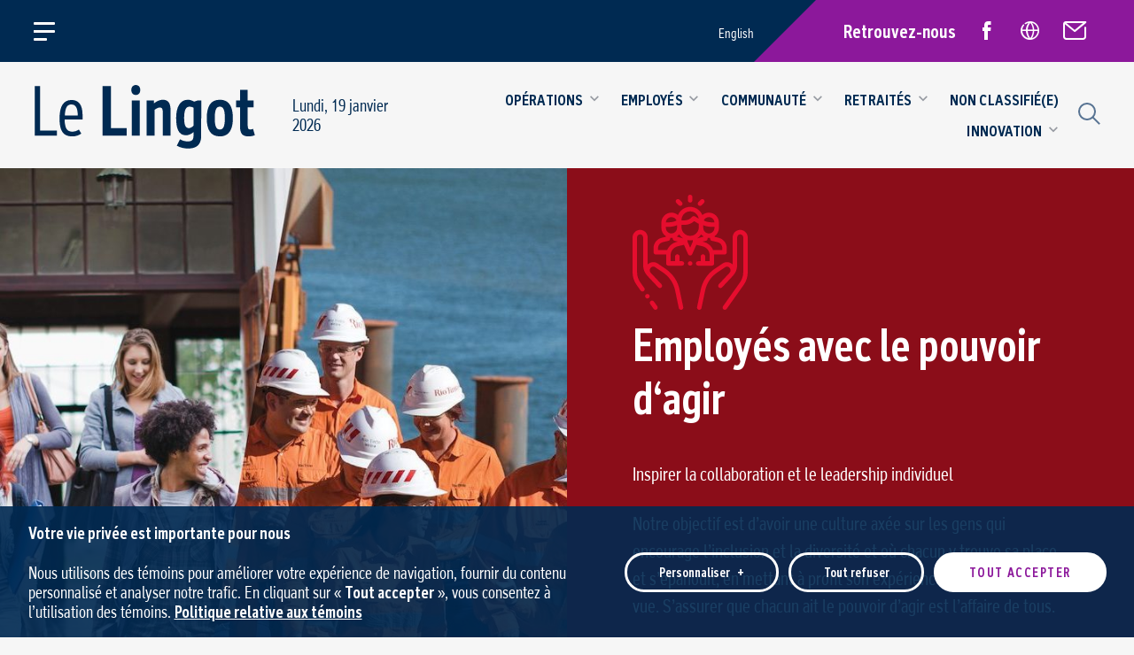

--- FILE ---
content_type: text/html; charset=UTF-8
request_url: https://www.lelingot.com/pillars/employes-avec-le-pouvoir-d-agir/page/3/
body_size: 13405
content:
<!doctype html>
<html lang="fr-FR" class="no-js html">
	<head>
		<meta charset="utf-8">
		<meta http-equiv="X-UA-Compatible" content="IE=edge,chrome=1">

		<title>Employés avec le pouvoir d&#039;agir &#8212; Page 3 sur 9 &#8212; Le Lingot</title>

		<meta name="HandheldFriendly" content="True">
		<meta name="MobileOptimized" content="320">
		<meta name="viewport" content="width=device-width, initial-scale=1.0"/>
		<meta name="format-detection" content="telephone=no">

				<link rel="apple-touch-icon" sizes="180x180" href="https://www.lelingot.com/wp-content/themes/nubee/library/favicon/apple-touch-icon.png?v=GvmmW3eM2j">
		<link rel="icon" type="image/png" sizes="32x32" href="https://www.lelingot.com/wp-content/themes/nubee/library/favicon/favicon-32x32.png?v=GvmmW3eM2j">
		<link rel="icon" type="image/png" sizes="16x16" href="https://www.lelingot.com/wp-content/themes/nubee/library/favicon/favicon-16x16.png?v=GvmmW3eM2j">
		<link rel="manifest" href="https://www.lelingot.com/wp-content/themes/nubee/library/favicon/site.webmanifest?v=GvmmW3eM2j">
		<link rel="mask-icon" href="https://www.lelingot.com/wp-content/themes/nubee/library/favicon/safari-pinned-tab.svg?v=GvmmW3eM2j" color="#002A52">
		<link rel="shortcut icon" href="https://www.lelingot.com/wp-content/themes/nubee/library/favicon/favicon.ico?v=GvmmW3eM2j">
		<meta name="msapplication-TileColor" content="#002A52">
		<meta name="msapplication-config" content="https://www.lelingot.com/wp-content/themes/nubee/library/favicon/browserconfig.xml?v=GvmmW3eM2j">
		<meta name="theme-color" content="#002A52">
		
		<link rel="pingback" href="https://www.lelingot.com/xmlrpc.php">

		<meta name='robots' content='index, follow, max-image-preview:large, max-snippet:-1, max-video-preview:-1' />
	<style>img:is([sizes="auto" i], [sizes^="auto," i]) { contain-intrinsic-size: 3000px 1500px }</style>
	
	<!-- This site is optimized with the Yoast SEO plugin v26.7 - https://yoast.com/wordpress/plugins/seo/ -->
	<link rel="canonical" href="https://www.lelingot.com/pillars/employes-avec-le-pouvoir-d-agir/page/3/" />
	<link rel="prev" href="https://www.lelingot.com/pillars/employes-avec-le-pouvoir-d-agir/page/2/" />
	<link rel="next" href="https://www.lelingot.com/pillars/employes-avec-le-pouvoir-d-agir/page/4/" />
	<meta property="og:locale" content="fr_FR" />
	<meta property="og:type" content="article" />
	<meta property="og:title" content="Employés avec le pouvoir d&#039;agir &#8212; Page 3 sur 9 &#8212; Le Lingot" />
	<meta property="og:description" content="Inspirer la collaboration et le leadership individuel​ Notre objectif est d’avoir une culture axée sur les gens qui encourage l’inclusion et la diversité et où chacun y trouve sa place et s’épanouit, en mettant à profit son expérience et ses points de vue. S’assurer que chacun ait le pouvoir d’agir est l’affaire de tous.​ Ensemble, nous réimaginons l’aluminium" />
	<meta property="og:url" content="https://www.lelingot.com/pillars/employes-avec-le-pouvoir-d-agir/" />
	<meta property="og:site_name" content="Le Lingot" />
	<meta name="twitter:card" content="summary_large_image" />
	<script type="application/ld+json" class="yoast-schema-graph">{"@context":"https://schema.org","@graph":[{"@type":"CollectionPage","@id":"https://www.lelingot.com/pillars/employes-avec-le-pouvoir-d-agir/","url":"https://www.lelingot.com/pillars/employes-avec-le-pouvoir-d-agir/page/3/","name":"Employés avec le pouvoir d'agir &#8212; Page 3 sur 9 &#8212; Le Lingot","isPartOf":{"@id":"https://www.lelingot.com/#website"},"primaryImageOfPage":{"@id":"https://www.lelingot.com/pillars/employes-avec-le-pouvoir-d-agir/page/3/#primaryimage"},"image":{"@id":"https://www.lelingot.com/pillars/employes-avec-le-pouvoir-d-agir/page/3/#primaryimage"},"thumbnailUrl":"https://www.lelingot.com/wp-content/uploads/2023/09/090623-francois-viel-rta-colloque-rh-39.jpg","inLanguage":"fr-FR"},{"@type":"ImageObject","inLanguage":"fr-FR","@id":"https://www.lelingot.com/pillars/employes-avec-le-pouvoir-d-agir/page/3/#primaryimage","url":"https://www.lelingot.com/wp-content/uploads/2023/09/090623-francois-viel-rta-colloque-rh-39.jpg","contentUrl":"https://www.lelingot.com/wp-content/uploads/2023/09/090623-francois-viel-rta-colloque-rh-39.jpg","width":1920,"height":1280},{"@type":"WebSite","@id":"https://www.lelingot.com/#website","url":"https://www.lelingot.com/","name":"Le Lingot","description":"Journal des employés et retraités du groupe de produits Aluminium de Rio Tinto au Saguenay-Lac-Saint-Jean","publisher":{"@id":"https://www.lelingot.com/#organization"},"potentialAction":[{"@type":"SearchAction","target":{"@type":"EntryPoint","urlTemplate":"https://www.lelingot.com/?s={search_term_string}"},"query-input":{"@type":"PropertyValueSpecification","valueRequired":true,"valueName":"search_term_string"}}],"inLanguage":"fr-FR"},{"@type":"Organization","@id":"https://www.lelingot.com/#organization","name":"Rio Tinto Le Lingot","url":"https://www.lelingot.com/","logo":{"@type":"ImageObject","inLanguage":"fr-FR","@id":"https://www.lelingot.com/#/schema/logo/image/","url":"https://www.lelingot.com/wp-content/uploads/2021/09/login-logo.png","contentUrl":"https://www.lelingot.com/wp-content/uploads/2021/09/login-logo.png","width":274,"height":79,"caption":"Rio Tinto Le Lingot"},"image":{"@id":"https://www.lelingot.com/#/schema/logo/image/"},"sameAs":["https://www.facebook.com/groups/895225021076971"]}]}</script>
	<!-- / Yoast SEO plugin. -->


<link rel='dns-prefetch' href='//www.googletagmanager.com' />
<link rel="alternate" type="application/rss+xml" title="Le Lingot &raquo; Flux" href="https://www.lelingot.com/feed/" />
<link rel="alternate" type="application/rss+xml" title="Flux pour Le Lingot &raquo; Employés avec le pouvoir d&#039;agir Pilier" href="https://www.lelingot.com/pillars/employes-avec-le-pouvoir-d-agir/feed/" />

<style id='classic-theme-styles-inline-css' type='text/css'>
/*! This file is auto-generated */
.wp-block-button__link{color:#fff;background-color:#32373c;border-radius:9999px;box-shadow:none;text-decoration:none;padding:calc(.667em + 2px) calc(1.333em + 2px);font-size:1.125em}.wp-block-file__button{background:#32373c;color:#fff;text-decoration:none}
</style>
<style id='safe-svg-svg-icon-style-inline-css' type='text/css'>
.safe-svg-cover{text-align:center}.safe-svg-cover .safe-svg-inside{display:inline-block;max-width:100%}.safe-svg-cover svg{fill:currentColor;height:100%;max-height:100%;max-width:100%;width:100%}

</style>
<style id='global-styles-inline-css' type='text/css'>
:root{--wp--preset--aspect-ratio--square: 1;--wp--preset--aspect-ratio--4-3: 4/3;--wp--preset--aspect-ratio--3-4: 3/4;--wp--preset--aspect-ratio--3-2: 3/2;--wp--preset--aspect-ratio--2-3: 2/3;--wp--preset--aspect-ratio--16-9: 16/9;--wp--preset--aspect-ratio--9-16: 9/16;--wp--preset--color--black: #000000;--wp--preset--color--cyan-bluish-gray: #abb8c3;--wp--preset--color--white: #ffffff;--wp--preset--color--pale-pink: #f78da7;--wp--preset--color--vivid-red: #cf2e2e;--wp--preset--color--luminous-vivid-orange: #ff6900;--wp--preset--color--luminous-vivid-amber: #fcb900;--wp--preset--color--light-green-cyan: #7bdcb5;--wp--preset--color--vivid-green-cyan: #00d084;--wp--preset--color--pale-cyan-blue: #8ed1fc;--wp--preset--color--vivid-cyan-blue: #0693e3;--wp--preset--color--vivid-purple: #9b51e0;--wp--preset--gradient--vivid-cyan-blue-to-vivid-purple: linear-gradient(135deg,rgba(6,147,227,1) 0%,rgb(155,81,224) 100%);--wp--preset--gradient--light-green-cyan-to-vivid-green-cyan: linear-gradient(135deg,rgb(122,220,180) 0%,rgb(0,208,130) 100%);--wp--preset--gradient--luminous-vivid-amber-to-luminous-vivid-orange: linear-gradient(135deg,rgba(252,185,0,1) 0%,rgba(255,105,0,1) 100%);--wp--preset--gradient--luminous-vivid-orange-to-vivid-red: linear-gradient(135deg,rgba(255,105,0,1) 0%,rgb(207,46,46) 100%);--wp--preset--gradient--very-light-gray-to-cyan-bluish-gray: linear-gradient(135deg,rgb(238,238,238) 0%,rgb(169,184,195) 100%);--wp--preset--gradient--cool-to-warm-spectrum: linear-gradient(135deg,rgb(74,234,220) 0%,rgb(151,120,209) 20%,rgb(207,42,186) 40%,rgb(238,44,130) 60%,rgb(251,105,98) 80%,rgb(254,248,76) 100%);--wp--preset--gradient--blush-light-purple: linear-gradient(135deg,rgb(255,206,236) 0%,rgb(152,150,240) 100%);--wp--preset--gradient--blush-bordeaux: linear-gradient(135deg,rgb(254,205,165) 0%,rgb(254,45,45) 50%,rgb(107,0,62) 100%);--wp--preset--gradient--luminous-dusk: linear-gradient(135deg,rgb(255,203,112) 0%,rgb(199,81,192) 50%,rgb(65,88,208) 100%);--wp--preset--gradient--pale-ocean: linear-gradient(135deg,rgb(255,245,203) 0%,rgb(182,227,212) 50%,rgb(51,167,181) 100%);--wp--preset--gradient--electric-grass: linear-gradient(135deg,rgb(202,248,128) 0%,rgb(113,206,126) 100%);--wp--preset--gradient--midnight: linear-gradient(135deg,rgb(2,3,129) 0%,rgb(40,116,252) 100%);--wp--preset--font-size--small: 13px;--wp--preset--font-size--medium: 20px;--wp--preset--font-size--large: 36px;--wp--preset--font-size--x-large: 42px;--wp--preset--spacing--20: 0.44rem;--wp--preset--spacing--30: 0.67rem;--wp--preset--spacing--40: 1rem;--wp--preset--spacing--50: 1.5rem;--wp--preset--spacing--60: 2.25rem;--wp--preset--spacing--70: 3.38rem;--wp--preset--spacing--80: 5.06rem;--wp--preset--shadow--natural: 6px 6px 9px rgba(0, 0, 0, 0.2);--wp--preset--shadow--deep: 12px 12px 50px rgba(0, 0, 0, 0.4);--wp--preset--shadow--sharp: 6px 6px 0px rgba(0, 0, 0, 0.2);--wp--preset--shadow--outlined: 6px 6px 0px -3px rgba(255, 255, 255, 1), 6px 6px rgba(0, 0, 0, 1);--wp--preset--shadow--crisp: 6px 6px 0px rgba(0, 0, 0, 1);}:where(.is-layout-flex){gap: 0.5em;}:where(.is-layout-grid){gap: 0.5em;}body .is-layout-flex{display: flex;}.is-layout-flex{flex-wrap: wrap;align-items: center;}.is-layout-flex > :is(*, div){margin: 0;}body .is-layout-grid{display: grid;}.is-layout-grid > :is(*, div){margin: 0;}:where(.wp-block-columns.is-layout-flex){gap: 2em;}:where(.wp-block-columns.is-layout-grid){gap: 2em;}:where(.wp-block-post-template.is-layout-flex){gap: 1.25em;}:where(.wp-block-post-template.is-layout-grid){gap: 1.25em;}.has-black-color{color: var(--wp--preset--color--black) !important;}.has-cyan-bluish-gray-color{color: var(--wp--preset--color--cyan-bluish-gray) !important;}.has-white-color{color: var(--wp--preset--color--white) !important;}.has-pale-pink-color{color: var(--wp--preset--color--pale-pink) !important;}.has-vivid-red-color{color: var(--wp--preset--color--vivid-red) !important;}.has-luminous-vivid-orange-color{color: var(--wp--preset--color--luminous-vivid-orange) !important;}.has-luminous-vivid-amber-color{color: var(--wp--preset--color--luminous-vivid-amber) !important;}.has-light-green-cyan-color{color: var(--wp--preset--color--light-green-cyan) !important;}.has-vivid-green-cyan-color{color: var(--wp--preset--color--vivid-green-cyan) !important;}.has-pale-cyan-blue-color{color: var(--wp--preset--color--pale-cyan-blue) !important;}.has-vivid-cyan-blue-color{color: var(--wp--preset--color--vivid-cyan-blue) !important;}.has-vivid-purple-color{color: var(--wp--preset--color--vivid-purple) !important;}.has-black-background-color{background-color: var(--wp--preset--color--black) !important;}.has-cyan-bluish-gray-background-color{background-color: var(--wp--preset--color--cyan-bluish-gray) !important;}.has-white-background-color{background-color: var(--wp--preset--color--white) !important;}.has-pale-pink-background-color{background-color: var(--wp--preset--color--pale-pink) !important;}.has-vivid-red-background-color{background-color: var(--wp--preset--color--vivid-red) !important;}.has-luminous-vivid-orange-background-color{background-color: var(--wp--preset--color--luminous-vivid-orange) !important;}.has-luminous-vivid-amber-background-color{background-color: var(--wp--preset--color--luminous-vivid-amber) !important;}.has-light-green-cyan-background-color{background-color: var(--wp--preset--color--light-green-cyan) !important;}.has-vivid-green-cyan-background-color{background-color: var(--wp--preset--color--vivid-green-cyan) !important;}.has-pale-cyan-blue-background-color{background-color: var(--wp--preset--color--pale-cyan-blue) !important;}.has-vivid-cyan-blue-background-color{background-color: var(--wp--preset--color--vivid-cyan-blue) !important;}.has-vivid-purple-background-color{background-color: var(--wp--preset--color--vivid-purple) !important;}.has-black-border-color{border-color: var(--wp--preset--color--black) !important;}.has-cyan-bluish-gray-border-color{border-color: var(--wp--preset--color--cyan-bluish-gray) !important;}.has-white-border-color{border-color: var(--wp--preset--color--white) !important;}.has-pale-pink-border-color{border-color: var(--wp--preset--color--pale-pink) !important;}.has-vivid-red-border-color{border-color: var(--wp--preset--color--vivid-red) !important;}.has-luminous-vivid-orange-border-color{border-color: var(--wp--preset--color--luminous-vivid-orange) !important;}.has-luminous-vivid-amber-border-color{border-color: var(--wp--preset--color--luminous-vivid-amber) !important;}.has-light-green-cyan-border-color{border-color: var(--wp--preset--color--light-green-cyan) !important;}.has-vivid-green-cyan-border-color{border-color: var(--wp--preset--color--vivid-green-cyan) !important;}.has-pale-cyan-blue-border-color{border-color: var(--wp--preset--color--pale-cyan-blue) !important;}.has-vivid-cyan-blue-border-color{border-color: var(--wp--preset--color--vivid-cyan-blue) !important;}.has-vivid-purple-border-color{border-color: var(--wp--preset--color--vivid-purple) !important;}.has-vivid-cyan-blue-to-vivid-purple-gradient-background{background: var(--wp--preset--gradient--vivid-cyan-blue-to-vivid-purple) !important;}.has-light-green-cyan-to-vivid-green-cyan-gradient-background{background: var(--wp--preset--gradient--light-green-cyan-to-vivid-green-cyan) !important;}.has-luminous-vivid-amber-to-luminous-vivid-orange-gradient-background{background: var(--wp--preset--gradient--luminous-vivid-amber-to-luminous-vivid-orange) !important;}.has-luminous-vivid-orange-to-vivid-red-gradient-background{background: var(--wp--preset--gradient--luminous-vivid-orange-to-vivid-red) !important;}.has-very-light-gray-to-cyan-bluish-gray-gradient-background{background: var(--wp--preset--gradient--very-light-gray-to-cyan-bluish-gray) !important;}.has-cool-to-warm-spectrum-gradient-background{background: var(--wp--preset--gradient--cool-to-warm-spectrum) !important;}.has-blush-light-purple-gradient-background{background: var(--wp--preset--gradient--blush-light-purple) !important;}.has-blush-bordeaux-gradient-background{background: var(--wp--preset--gradient--blush-bordeaux) !important;}.has-luminous-dusk-gradient-background{background: var(--wp--preset--gradient--luminous-dusk) !important;}.has-pale-ocean-gradient-background{background: var(--wp--preset--gradient--pale-ocean) !important;}.has-electric-grass-gradient-background{background: var(--wp--preset--gradient--electric-grass) !important;}.has-midnight-gradient-background{background: var(--wp--preset--gradient--midnight) !important;}.has-small-font-size{font-size: var(--wp--preset--font-size--small) !important;}.has-medium-font-size{font-size: var(--wp--preset--font-size--medium) !important;}.has-large-font-size{font-size: var(--wp--preset--font-size--large) !important;}.has-x-large-font-size{font-size: var(--wp--preset--font-size--x-large) !important;}
:where(.wp-block-post-template.is-layout-flex){gap: 1.25em;}:where(.wp-block-post-template.is-layout-grid){gap: 1.25em;}
:where(.wp-block-columns.is-layout-flex){gap: 2em;}:where(.wp-block-columns.is-layout-grid){gap: 2em;}
:root :where(.wp-block-pullquote){font-size: 1.5em;line-height: 1.6;}
</style>
<link rel='stylesheet' id='bones-stylesheet-css' href='https://www.lelingot.com/wp-content/themes/nubee/library/css/style.css?ver=1696356578' type='text/css' media='all' />
<script type="text/javascript" id="wpml-cookie-js-extra">
/* <![CDATA[ */
var wpml_cookies = {"wp-wpml_current_language":{"value":"fr","expires":1,"path":"\/"}};
var wpml_cookies = {"wp-wpml_current_language":{"value":"fr","expires":1,"path":"\/"}};
/* ]]> */
</script>
<script type="text/javascript" src="https://www.lelingot.com/wp-content/plugins/sitepress-multilingual-cms/res/js/cookies/language-cookie.js?ver=481990" id="wpml-cookie-js" defer="defer" data-wp-strategy="defer"></script>

<!-- Extrait de code de la balise Google (gtag.js) ajouté par Site Kit -->
<!-- Extrait Google Analytics ajouté par Site Kit -->
<script type="text/javascript" src="https://www.googletagmanager.com/gtag/js?id=G-3QG121W0FT" id="google_gtagjs-js" async></script>
<script type="text/javascript" id="google_gtagjs-js-after">
/* <![CDATA[ */
window.dataLayer = window.dataLayer || [];function gtag(){dataLayer.push(arguments);}
gtag("set","linker",{"domains":["www.lelingot.com"]});
gtag("js", new Date());
gtag("set", "developer_id.dZTNiMT", true);
gtag("config", "G-3QG121W0FT");
/* ]]> */
</script>
<script type="text/javascript" id="wpml-xdomain-data-js-extra">
/* <![CDATA[ */
var wpml_xdomain_data = {"css_selector":"wpml-ls-item","ajax_url":"https:\/\/www.lelingot.com\/wp-admin\/admin-ajax.php","current_lang":"fr","_nonce":"e2e7efcdd3"};
/* ]]> */
</script>
<script type="text/javascript" src="https://www.lelingot.com/wp-content/plugins/sitepress-multilingual-cms/res/js/xdomain-data.js?ver=481990" id="wpml-xdomain-data-js" defer="defer" data-wp-strategy="defer"></script>
<meta name="generator" content="WPML ver:4.8.1 stt:1,4;" />
<meta name="generator" content="Site Kit by Google 1.170.0" /><meta name="google-site-verification" content="e-hT_I9nLuMwfISSUf5K6uTCIyV-cKpjeAlP-JOTrww"><meta name="google-site-verification" content="2FJrti1KSHJdJs6vlJ-6URgEbfmmp0cTafWEZ4pvtDM">	</head>

		<body class="archive paged tax-pillars term-employes-avec-le-pouvoir-d-agir term-15 paged-3 wp-theme-nubee">
		<div class="all-except-footer">
			<div class="mobile-menu mobile-menu-scrollable-el">
	<div class="mobile-menu-inner">
		
				<ul class="pillars-list">			<li class="pillar-item"><a href="https://www.lelingot.com/pillars/zero-impact/" class="pillar-link"><span class="pillar-element pillar-icon"><img src="https://www.lelingot.com/wp-content/uploads/2021/07/helmet-1.svg" class="pillar-icon-img pillar-icon-svg"></span><span class="pillar-element pillar-name">Zéro impact</span></a></li>
					<li class="pillar-item"><a href="https://www.lelingot.com/pillars/employes-avec-le-pouvoir-d-agir/" class="pillar-link"><span class="pillar-element pillar-icon"><img src="https://www.lelingot.com/wp-content/uploads/2021/07/social-care-1.svg" class="pillar-icon-img pillar-icon-svg"></span><span class="pillar-element pillar-name">Employés avec le pouvoir d'agir</span></a></li>
					<li class="pillar-item"><a href="https://www.lelingot.com/pillars/attractivite-financiere/" class="pillar-link"><span class="pillar-element pillar-icon"><img src="https://www.lelingot.com/wp-content/uploads/2021/07/badge-1.svg" class="pillar-icon-img pillar-icon-svg"></span><span class="pillar-element pillar-name">Attractivité financière</span></a></li>
					<li class="pillar-item"><a href="https://www.lelingot.com/pillars/excellence-operationnelle/" class="pillar-link"><span class="pillar-element pillar-icon"><img src="https://www.lelingot.com/wp-content/uploads/2021/07/settings-1.svg" class="pillar-icon-img pillar-icon-svg"></span><span class="pillar-element pillar-name">Excellence opérationnelle</span></a></li>
					<li class="pillar-item"><a href="https://www.lelingot.com/pillars/partenaire-privilegie/" class="pillar-link"><span class="pillar-element pillar-icon"><img src="https://www.lelingot.com/wp-content/uploads/2021/07/handshake-1.svg" class="pillar-icon-img pillar-icon-svg"></span><span class="pillar-element pillar-name">Partenaire privilégié</span></a></li>
					<li class="pillar-item"><a href="https://www.lelingot.com/pillars/aluminium-responsable/" class="pillar-link"><span class="pillar-element pillar-icon"><img src="https://www.lelingot.com/wp-content/uploads/2021/07/planet-earth-1.svg" class="pillar-icon-img pillar-icon-svg"></span><span class="pillar-element pillar-name">Aluminium responsable</span></a></li>
		</ul>
		
				<div class="addons">
			<div class="addons-inner content-width">
				<div class="addon-item archive-link">
					<a href="https://www.lelingot.com/archives/" class="text-link white icon-chevron-right icon-after">Consulter les archives PDF du Lingot de 2012 à 2021</a>
				</div>

			</div>
		</div>
		
		<nav class="mobile-main-menu content-width">
			<ul class="menu-list menu-list-level-1 list-children-6">
	

	<li class="menu-item menu-item-level-1 dropdown list-children-7">

				<span class="menu-link menu-link-level-1">
			<span class="menu-link-inner">Opérations</span>
		</span>

				<ul class="dropdown-menu menu-list menu-list-nested menu-list-level-2">
						<li class="menu-item menu-item-nested menu-item-level-2">
				
								<a class="menu-link menu-link-nested menu-link-level-2" href="https://www.lelingot.com/operations/operations-quebec/">
					<span class="menu-link-inner">Opérations Québec</span>
				</a>

							</li>
						<li class="menu-item menu-item-nested menu-item-level-2">
				
								<a class="menu-link menu-link-nested menu-link-level-2" href="https://www.lelingot.com/operations/alma/">
					<span class="menu-link-inner">Alma</span>
				</a>

							</li>
						<li class="menu-item menu-item-nested menu-item-level-2">
				
								<a class="menu-link menu-link-nested menu-link-level-2" href="https://www.lelingot.com/operations/arvida-ap60/">
					<span class="menu-link-inner">Arvida / AP60</span>
				</a>

							</li>
						<li class="menu-item menu-item-nested menu-item-level-2">
				
								<a class="menu-link menu-link-nested menu-link-level-2" href="https://www.lelingot.com/operations/energie-electrique/">
					<span class="menu-link-inner">Énergie Électrique</span>
				</a>

							</li>
						<li class="menu-item menu-item-nested menu-item-level-2">
				
								<a class="menu-link menu-link-nested menu-link-level-2" href="https://www.lelingot.com/operations/grande-baie-laterriere/">
					<span class="menu-link-inner">Grande-Baie / Laterrière</span>
				</a>

							</li>
						<li class="menu-item menu-item-nested menu-item-level-2">
				
								<a class="menu-link menu-link-nested menu-link-level-2" href="https://www.lelingot.com/operations/bons-coups/">
					<span class="menu-link-inner">Bons coups</span>
				</a>

							</li>
						<li class="menu-item menu-item-nested menu-item-level-2">
				
								<a class="menu-link menu-link-nested menu-link-level-2" href="https://www.lelingot.com/operations/vaudreuil-ipsf/">
					<span class="menu-link-inner">Vaudreuil / IPSF</span>
				</a>

							</li>
					</ul>
			</li>
	

	<li class="menu-item menu-item-level-1 dropdown list-children-3">

				<span class="menu-link menu-link-level-1">
			<span class="menu-link-inner">Employés</span>
		</span>

				<ul class="dropdown-menu menu-list menu-list-nested menu-list-level-2">
						<li class="menu-item menu-item-nested menu-item-level-2">
				
								<a class="menu-link menu-link-nested menu-link-level-2" href="https://www.lelingot.com/employes/laviechezrio/">
					<span class="menu-link-inner">La vie chez Rio</span>
				</a>

							</li>
						<li class="menu-item menu-item-nested menu-item-level-2">
				
								<a class="menu-link menu-link-nested menu-link-level-2" href="https://www.lelingot.com/employes/informations-generales/">
					<span class="menu-link-inner">Informations générales</span>
				</a>

							</li>
						<li class="menu-item menu-item-nested menu-item-level-2">
				
								<a class="menu-link menu-link-nested menu-link-level-2" href="https://www.lelingot.com/employes/pionniers-inspirants/">
					<span class="menu-link-inner">Pionniers inspirants</span>
				</a>

							</li>
					</ul>
			</li>
	

	<li class="menu-item menu-item-level-1 dropdown list-children-2">

				<span class="menu-link menu-link-level-1">
			<span class="menu-link-inner">Communauté</span>
		</span>

				<ul class="dropdown-menu menu-list menu-list-nested menu-list-level-2">
						<li class="menu-item menu-item-nested menu-item-level-2">
				
								<a class="menu-link menu-link-nested menu-link-level-2" href="https://www.lelingot.com/communaute/partenariats-et-relations-avec-la-communaute/">
					<span class="menu-link-inner">Partenariats et relations avec la communauté</span>
				</a>

							</li>
						<li class="menu-item menu-item-nested menu-item-level-2">
				
								<a class="menu-link menu-link-nested menu-link-level-2" href="https://www.lelingot.com/communaute/developpement-economique-regional/">
					<span class="menu-link-inner">Développement économique régional</span>
				</a>

							</li>
					</ul>
			</li>
	

	<li class="menu-item menu-item-level-1 dropdown list-children-1">

				<span class="menu-link menu-link-level-1">
			<span class="menu-link-inner">Retraités</span>
		</span>

				<ul class="dropdown-menu menu-list menu-list-nested menu-list-level-2">
						<li class="menu-item menu-item-nested menu-item-level-2">
				
								<a class="menu-link menu-link-nested menu-link-level-2" href="https://www.lelingot.com/retraites/retraites-quebec/">
					<span class="menu-link-inner">Retraités Québec</span>
				</a>

							</li>
					</ul>
			</li>
	

	<li class="menu-item menu-item-level-1">

				<a class="menu-link menu-link-level-1" href="#">
			<span class="menu-link-inner">Non classifié(e)</span>
		</a>

			</li>
	

	<li class="menu-item menu-item-level-1 dropdown list-children-2">

				<span class="menu-link menu-link-level-1">
			<span class="menu-link-inner">Innovation</span>
		</span>

				<ul class="dropdown-menu menu-list menu-list-nested menu-list-level-2">
						<li class="menu-item menu-item-nested menu-item-level-2">
				
								<a class="menu-link menu-link-nested menu-link-level-2" href="https://www.lelingot.com/innovation/economie-circulaire-durabilite/">
					<span class="menu-link-inner">Économie circulaire et durabilité</span>
				</a>

							</li>
						<li class="menu-item menu-item-nested menu-item-level-2">
				
								<a class="menu-link menu-link-nested menu-link-level-2" href="https://www.lelingot.com/innovation/recherche-et-developpement/">
					<span class="menu-link-inner">Recherche et développement</span>
				</a>

							</li>
					</ul>
			</li>
	</ul>
		</nav>

	</div>
</div>
<header class="site-header admin-bar-offset scrollbar-offset-position" role="banner">
	<div class="header-inner">

		<div class="header-row header-row-top">
			<div class="header-row-inner content-width">

				<div class="main-menu">
					<a href="#mobile-menu" class="mobile-menu-button scrollbar-offset-position no-smooth-scroll" aria-label="Ouvrir/fermer le menu principal">
	<span class="icon hamburger" role="presentation">
		<span class="line top-line"></span>
		<span class="line center-line"></span>
		<span class="line bottom-line"></span>
		<aside class="line extra-line"></aside>
	</span>
</a>				</div>
				
								
				

				<div class="site-switcher"><nav class="row-element col-top-menu top-menu"></nav><a href="https://www.theingot.ca/pillars/empowered-people/">English</a></div>

				<div class="tools-menu">
					<div class="tools-menu-inner">
						<div class="title">Retrouvez-nous</div>
						<ul class="social-list networks-3"><li class="network facebook"><a class="network-link" href="https://www.facebook.com/groups/riotintoslsj" target="_blank"><span class="network-icon icon icon-facebook social" aria-label="Facebook" title="Facebook" ></span></a></li><li class="network website"><a class="network-link" href="https://votreriotintoslsj.com" target="_blank"><span class="network-icon icon icon-website social" aria-label="Site externe" title="Site externe" ></span></a></li><li class="network newsletter"><a class="network-link" href="https://votreriotintoslsj.com/register" target="_blank"><span class="network-icon icon icon-newsletter social" aria-label="Infolettre" title="Infolettre" ></span></a></li></ul>					</div>
				</div>

			</div>
		</div>

		<div class="header-row header-row-bottom">
			<div class="header-row-inner content-width">

				<div class="header-logo">
					<a href="https://www.lelingot.com" class="header-logo-link">
						<span class="header-logo-link-inner">
							<img src="https://www.lelingot.com/wp-content/themes/nubee/library/images/logo-full-color.svg" alt="Le Lingot - Journal des employés et retraités du groupe de produits Aluminium de Rio Tinto au Saguenay-Lac-Saint-Jean" class="header-logo-image contain size-full">
						</span>
					</a>
				</div>

				<div class="header-date">
					<div class="header-date-inner">Lundi, 19 janvier 2026</div>
				</div>
				
				<div class="menu-block">
					<nav class="category-menu">
						<ul class="menu-list menu-list-level-1 list-children-6">
	

	<li class="menu-item menu-item-level-1 dropdown list-children-7">

				<span class="menu-link menu-link-level-1">
			<span class="menu-link-inner">Opérations</span>
		</span>

				<ul class="dropdown-menu menu-list menu-list-nested menu-list-level-2">
						<li class="menu-item menu-item-nested menu-item-level-2">
				
								<a class="menu-link menu-link-nested menu-link-level-2" href="https://www.lelingot.com/operations/operations-quebec/">
					<span class="menu-link-inner">Opérations Québec</span>
				</a>

							</li>
						<li class="menu-item menu-item-nested menu-item-level-2">
				
								<a class="menu-link menu-link-nested menu-link-level-2" href="https://www.lelingot.com/operations/alma/">
					<span class="menu-link-inner">Alma</span>
				</a>

							</li>
						<li class="menu-item menu-item-nested menu-item-level-2">
				
								<a class="menu-link menu-link-nested menu-link-level-2" href="https://www.lelingot.com/operations/arvida-ap60/">
					<span class="menu-link-inner">Arvida / AP60</span>
				</a>

							</li>
						<li class="menu-item menu-item-nested menu-item-level-2">
				
								<a class="menu-link menu-link-nested menu-link-level-2" href="https://www.lelingot.com/operations/energie-electrique/">
					<span class="menu-link-inner">Énergie Électrique</span>
				</a>

							</li>
						<li class="menu-item menu-item-nested menu-item-level-2">
				
								<a class="menu-link menu-link-nested menu-link-level-2" href="https://www.lelingot.com/operations/grande-baie-laterriere/">
					<span class="menu-link-inner">Grande-Baie / Laterrière</span>
				</a>

							</li>
						<li class="menu-item menu-item-nested menu-item-level-2">
				
								<a class="menu-link menu-link-nested menu-link-level-2" href="https://www.lelingot.com/operations/bons-coups/">
					<span class="menu-link-inner">Bons coups</span>
				</a>

							</li>
						<li class="menu-item menu-item-nested menu-item-level-2">
				
								<a class="menu-link menu-link-nested menu-link-level-2" href="https://www.lelingot.com/operations/vaudreuil-ipsf/">
					<span class="menu-link-inner">Vaudreuil / IPSF</span>
				</a>

							</li>
					</ul>
			</li>
	

	<li class="menu-item menu-item-level-1 dropdown list-children-3">

				<span class="menu-link menu-link-level-1">
			<span class="menu-link-inner">Employés</span>
		</span>

				<ul class="dropdown-menu menu-list menu-list-nested menu-list-level-2">
						<li class="menu-item menu-item-nested menu-item-level-2">
				
								<a class="menu-link menu-link-nested menu-link-level-2" href="https://www.lelingot.com/employes/laviechezrio/">
					<span class="menu-link-inner">La vie chez Rio</span>
				</a>

							</li>
						<li class="menu-item menu-item-nested menu-item-level-2">
				
								<a class="menu-link menu-link-nested menu-link-level-2" href="https://www.lelingot.com/employes/informations-generales/">
					<span class="menu-link-inner">Informations générales</span>
				</a>

							</li>
						<li class="menu-item menu-item-nested menu-item-level-2">
				
								<a class="menu-link menu-link-nested menu-link-level-2" href="https://www.lelingot.com/employes/pionniers-inspirants/">
					<span class="menu-link-inner">Pionniers inspirants</span>
				</a>

							</li>
					</ul>
			</li>
	

	<li class="menu-item menu-item-level-1 dropdown list-children-2">

				<span class="menu-link menu-link-level-1">
			<span class="menu-link-inner">Communauté</span>
		</span>

				<ul class="dropdown-menu menu-list menu-list-nested menu-list-level-2">
						<li class="menu-item menu-item-nested menu-item-level-2">
				
								<a class="menu-link menu-link-nested menu-link-level-2" href="https://www.lelingot.com/communaute/partenariats-et-relations-avec-la-communaute/">
					<span class="menu-link-inner">Partenariats et relations avec la communauté</span>
				</a>

							</li>
						<li class="menu-item menu-item-nested menu-item-level-2">
				
								<a class="menu-link menu-link-nested menu-link-level-2" href="https://www.lelingot.com/communaute/developpement-economique-regional/">
					<span class="menu-link-inner">Développement économique régional</span>
				</a>

							</li>
					</ul>
			</li>
	

	<li class="menu-item menu-item-level-1 dropdown list-children-1">

				<span class="menu-link menu-link-level-1">
			<span class="menu-link-inner">Retraités</span>
		</span>

				<ul class="dropdown-menu menu-list menu-list-nested menu-list-level-2">
						<li class="menu-item menu-item-nested menu-item-level-2">
				
								<a class="menu-link menu-link-nested menu-link-level-2" href="https://www.lelingot.com/retraites/retraites-quebec/">
					<span class="menu-link-inner">Retraités Québec</span>
				</a>

							</li>
					</ul>
			</li>
	

	<li class="menu-item menu-item-level-1">

				<a class="menu-link menu-link-level-1" href="#">
			<span class="menu-link-inner">Non classifié(e)</span>
		</a>

			</li>
	

	<li class="menu-item menu-item-level-1 dropdown list-children-2">

				<span class="menu-link menu-link-level-1">
			<span class="menu-link-inner">Innovation</span>
		</span>

				<ul class="dropdown-menu menu-list menu-list-nested menu-list-level-2">
						<li class="menu-item menu-item-nested menu-item-level-2">
				
								<a class="menu-link menu-link-nested menu-link-level-2" href="https://www.lelingot.com/innovation/economie-circulaire-durabilite/">
					<span class="menu-link-inner">Économie circulaire et durabilité</span>
				</a>

							</li>
						<li class="menu-item menu-item-nested menu-item-level-2">
				
								<a class="menu-link menu-link-nested menu-link-level-2" href="https://www.lelingot.com/innovation/recherche-et-developpement/">
					<span class="menu-link-inner">Recherche et développement</span>
				</a>

							</li>
					</ul>
			</li>
	</ul>
					</nav>
				</div>
				
				<div class="header-search">
					<div class="search-form">
	<form action="https://www.lelingot.com" method="get" class="the-form search" aria-label="Formulaire de recherche">
			<input type="search" class="search-field" name="s" placeholder="Que cherchez-vous?" title="Rechercher" aria-label="Champ de recherche">
			<button type="reset"></button>
<!-- 		<button class="search-button" type="submit" title="Rechercher dans le site" title="Rechercher dans le site">
			<span class="icon icon-search" role="presentation"></span>
		</button> -->
	</form>
</div>				</div>

			</div>
		</div>
		
	</div>
</header>
			<main role="main" class="site-container">
				<div class="site-container-inner"><header
	class="page-hero hero-size-full_screen"
	 style="background-color: #8b0d19">
	<div class="hero-inner">
		<div class="image-block wrap-gradient-overlay">
						<div
				class="the-image lazy img-check"

				
				data-src="https://www.lelingot.com/wp-content/uploads/2021/08/pillier2-500x333.jpg"
				data-src-small="https://www.lelingot.com/wp-content/uploads/2021/08/pillier2-500x333.jpg"
				data-src-medium="https://www.lelingot.com/wp-content/uploads/2021/08/pillier2-720x952.jpg"
				data-src-large="https://www.lelingot.com/wp-content/uploads/2021/08/pillier2-1000x952.jpg"

							></div>
			
			<div class="image-overlay" role="presentation"></div>
					</div>
		<div class="content-block">
			<div class="content-block-inner  large-padding">

								<div class="term-icon ">
					<img src="https://www.lelingot.com/wp-content/uploads/2021/07/social-care-1.svg" class="the-icon img-check">
				</div>
								
				<div class="text-content">

					<h1 class="title title-1 white">
						Employés avec le pouvoir d'agir					</h1>

					
										<div class="intro white wysiwyg">
						<p>Inspirer la collaboration et le leadership individuel​</p>
<p>Notre objectif est d’avoir une culture axée sur les gens qui encourage l’inclusion et la diversité et où chacun y trouve sa place et s’épanouit, en mettant à profit son expérience et ses points de vue. S’assurer que chacun ait le pouvoir d’agir est l’affaire de tous.​</p>
<p>Ensemble, nous réimaginons l’aluminium</p>					</div>
					
				</div>

				<div class="link-to-anchor">
					<a href="#post-list" class="text-link white icon-chevron-down icon-after">Voir les articles</a>
				</div>

			</div>
		</div>
	</div>
</header>

<section id="post-list" class="post-list iss-container">
	<div class="post-list-inner content-width iss-container-inner">
		

<article	class="iss-item nav-card nav-card-wide accent-color-#8b0d19"
		itemscope
	itemtype="http://schema.org/BlogPosting"
	>
	<div class="card-background">
		<a href="https://www.lelingot.com/operations/operations-quebec/un-colloque-pour-la-releve-a-lunisson-pour-dessiner-lavenir-de-la-releve/" class="card-link card-background-link">
			<div class="wrap-card-background-image">
								<img itemprop="image" class="card-background-image lazy img-check"
					data-src="https://www.lelingot.com/wp-content/uploads/2023/09/090623-francois-viel-rta-colloque-rh-39-450x253.jpg"
					data-src-small="https://www.lelingot.com/wp-content/uploads/2023/09/090623-francois-viel-rta-colloque-rh-39-450x253.jpg"
					data-src-medium="https://www.lelingot.com/wp-content/uploads/2023/09/090623-francois-viel-rta-colloque-rh-39-700x394.jpg"
					data-src-large="https://www.lelingot.com/wp-content/uploads/2023/09/090623-francois-viel-rta-colloque-rh-39-1051x591.jpg"
				>
								<div class="gradient-underlay"></div>
			</div>
		</a>
	</div>
	
	<div class="card-content">
				<div class="card-content-part card-content-icon">
			<a href="https://www.lelingot.com/pillars/employes-avec-le-pouvoir-d-agir/" class="icon-link">
								<img src="https://www.lelingot.com/wp-content/uploads/2021/07/social-care-1.svg" class="icon">
							</a>
		</div>
		
		<div class="card-content-part card-content-part-top">
			
<aside class="term-list">
	<ul class="the-term-list"><li class="term-list-term"><a href="https://www.lelingot.com/operations/operations-quebec/" class="term-list-link">Opérations Québec</a></li>
</ul>
</aside>

		</div>

		<div class="card-content-part card-content-part-bottom">
			<a href="https://www.lelingot.com/operations/operations-quebec/un-colloque-pour-la-releve-a-lunisson-pour-dessiner-lavenir-de-la-releve/" class="card-link card-link-content">
				<h3 class="card-title title-3" itemprop="headline">
					Un colloque pour la relève : À l’unisson pour dessiner l’avenir de la relève				</h3>

							</a>
		</div>
	</div>
</article>


<article	class="iss-item nav-card nav-card-wide accent-color-#8b0d19"
		itemscope
	itemtype="http://schema.org/BlogPosting"
	>
	<div class="card-background">
		<a href="https://www.lelingot.com/operations/bons-coups/une-communaute-de-parrains-et-marraines-pour-soutenir-les-nouveaux-superviseurs/" class="card-link card-background-link">
			<div class="wrap-card-background-image">
								<img itemprop="image" class="card-background-image lazy img-check"
					data-src="https://www.lelingot.com/wp-content/uploads/2023/07/rio-tinto-programme-interne-de-parrainage-25428-450x253.jpg"
					data-src-small="https://www.lelingot.com/wp-content/uploads/2023/07/rio-tinto-programme-interne-de-parrainage-25428-450x253.jpg"
					data-src-medium="https://www.lelingot.com/wp-content/uploads/2023/07/rio-tinto-programme-interne-de-parrainage-25428-700x394.jpg"
					data-src-large="https://www.lelingot.com/wp-content/uploads/2023/07/rio-tinto-programme-interne-de-parrainage-25428-1051x591.jpg"
				>
								<div class="gradient-underlay"></div>
			</div>
		</a>
	</div>
	
	<div class="card-content">
				<div class="card-content-part card-content-icon">
			<a href="https://www.lelingot.com/pillars/employes-avec-le-pouvoir-d-agir/" class="icon-link">
								<img src="https://www.lelingot.com/wp-content/uploads/2021/07/social-care-1.svg" class="icon">
							</a>
		</div>
		
		<div class="card-content-part card-content-part-top">
			
<aside class="term-list">
	<ul class="the-term-list"><li class="term-list-term"><a href="https://www.lelingot.com/operations/bons-coups/" class="term-list-link">Bons coups</a></li>
</ul>
</aside>

		</div>

		<div class="card-content-part card-content-part-bottom">
			<a href="https://www.lelingot.com/operations/bons-coups/une-communaute-de-parrains-et-marraines-pour-soutenir-les-nouveaux-superviseurs/" class="card-link card-link-content">
				<h3 class="card-title title-3" itemprop="headline">
					Une communauté de parrains et marraines pour soutenir les nouveaux superviseurs				</h3>

							</a>
		</div>
	</div>
</article>


<article	class="iss-item nav-card nav-card-card accent-color-#8b0d19"
		itemscope
	itemtype="http://schema.org/BlogPosting"
	>
	<div class="card-header">
		<a href="https://www.lelingot.com/operations/energie-electrique/une-formation-benefique-pour-le-personnel-dentretien-des-postes-haute-tension-et-des-centrales/" class="card-link card-background-link">
			<div class="wrap-card-background-image wrap-fit-image">
								<img itemprop="image" class="card-background-image fit-image lazy img-check"
					data-src="https://www.lelingot.com/wp-content/uploads/2023/06/img_1778-450x253.jpg"
					data-src-small="https://www.lelingot.com/wp-content/uploads/2023/06/img_1778-450x253.jpg"
					data-src-medium="https://www.lelingot.com/wp-content/uploads/2023/06/img_1778-700x394.jpg"
					data-src-large="https://www.lelingot.com/wp-content/uploads/2023/06/img_1778-1051x591.jpg"
				>
								<div class="gradient-underlay"></div>
			</div>
		</a>
	</div>
	
	<div class="card-content">
				<div class="card-content-part card-content-icon">
			<a href="https://www.lelingot.com/pillars/employes-avec-le-pouvoir-d-agir/" class="icon-link">
								<img src="https://www.lelingot.com/wp-content/uploads/2021/07/social-care-1.svg" class="icon">
							</a>
		</div>
		
		<div class="card-content-part card-content-part-top">
			
<aside class="term-list">
	<ul class="the-term-list"><li class="term-list-term"><a href="https://www.lelingot.com/operations/energie-electrique/" class="term-list-link">Énergie Électrique</a></li>
</ul>
</aside>

		</div>

		<div class="card-content-part card-content-part-bottom">
			<a href="https://www.lelingot.com/operations/energie-electrique/une-formation-benefique-pour-le-personnel-dentretien-des-postes-haute-tension-et-des-centrales/" class="card-link card-link-content">
				<h3 class="card-title title-3" itemprop="headline">
					Une formation bénéfique pour le personnel d’entretien d&rsquo;Énergie Électrique				</h3>

							</a>
		</div>
	</div>
</article>


<article	class="iss-item nav-card nav-card-card accent-color-#8b0d19"
		itemscope
	itemtype="http://schema.org/BlogPosting"
	>
	<div class="card-header">
		<a href="https://www.lelingot.com/operations/energie-electrique/stagiaire-dun-jour-au-ccr-bryan-fortin-decouvre-son-futur-metier/" class="card-link card-background-link">
			<div class="wrap-card-background-image wrap-fit-image">
								<img itemprop="image" class="card-background-image fit-image lazy img-check"
					data-src="https://www.lelingot.com/wp-content/uploads/2023/05/bryanfortin_elevedunjour-450x253.jpg"
					data-src-small="https://www.lelingot.com/wp-content/uploads/2023/05/bryanfortin_elevedunjour-450x253.jpg"
					data-src-medium="https://www.lelingot.com/wp-content/uploads/2023/05/bryanfortin_elevedunjour-700x394.jpg"
					data-src-large="https://www.lelingot.com/wp-content/uploads/2023/05/bryanfortin_elevedunjour-1051x591.jpg"
				>
								<div class="gradient-underlay"></div>
			</div>
		</a>
	</div>
	
	<div class="card-content">
				<div class="card-content-part card-content-icon">
			<a href="https://www.lelingot.com/pillars/employes-avec-le-pouvoir-d-agir/" class="icon-link">
								<img src="https://www.lelingot.com/wp-content/uploads/2021/07/social-care-1.svg" class="icon">
							</a>
		</div>
		
		<div class="card-content-part card-content-part-top">
			
<aside class="term-list">
	<ul class="the-term-list"><li class="term-list-term"><a href="https://www.lelingot.com/operations/energie-electrique/" class="term-list-link">Énergie Électrique</a></li>
</ul>
</aside>

		</div>

		<div class="card-content-part card-content-part-bottom">
			<a href="https://www.lelingot.com/operations/energie-electrique/stagiaire-dun-jour-au-ccr-bryan-fortin-decouvre-son-futur-metier/" class="card-link card-link-content">
				<h3 class="card-title title-3" itemprop="headline">
					Stagiaire d’un jour au CCR : Bryan Fortin découvre son futur métier				</h3>

							</a>
		</div>
	</div>
</article>


<article	class="iss-item nav-card nav-card-card accent-color-#8b0d19"
		itemscope
	itemtype="http://schema.org/BlogPosting"
	>
	<div class="card-header">
		<a href="https://www.lelingot.com/operations/operations-quebec/rio-tinto-demontre-son-appui-envers-les-employes-de-la-communaute-lgbtq2/" class="card-link card-background-link">
			<div class="wrap-card-background-image wrap-fit-image">
								<img itemprop="image" class="card-background-image fit-image lazy img-check"
					data-src="https://www.lelingot.com/wp-content/uploads/2023/05/17-mai_ipsf-450x253.jpg"
					data-src-small="https://www.lelingot.com/wp-content/uploads/2023/05/17-mai_ipsf-450x253.jpg"
					data-src-medium="https://www.lelingot.com/wp-content/uploads/2023/05/17-mai_ipsf-700x394.jpg"
					data-src-large="https://www.lelingot.com/wp-content/uploads/2023/05/17-mai_ipsf-767x591.jpg"
				>
								<div class="gradient-underlay"></div>
			</div>
		</a>
	</div>
	
	<div class="card-content">
				<div class="card-content-part card-content-icon">
			<a href="https://www.lelingot.com/pillars/employes-avec-le-pouvoir-d-agir/" class="icon-link">
								<img src="https://www.lelingot.com/wp-content/uploads/2021/07/social-care-1.svg" class="icon">
							</a>
		</div>
		
		<div class="card-content-part card-content-part-top">
			
<aside class="term-list">
	<ul class="the-term-list"><li class="term-list-term"><a href="https://www.lelingot.com/operations/operations-quebec/" class="term-list-link">Opérations Québec</a></li>
</ul>
</aside>

		</div>

		<div class="card-content-part card-content-part-bottom">
			<a href="https://www.lelingot.com/operations/operations-quebec/rio-tinto-demontre-son-appui-envers-les-employes-de-la-communaute-lgbtq2/" class="card-link card-link-content">
				<h3 class="card-title title-3" itemprop="headline">
					Rio Tinto démontre son appui envers les employés de la communauté LGBTQ2+				</h3>

							</a>
		</div>
	</div>
</article>


<article	class="iss-item nav-card nav-card-card accent-color-#8b0d19"
		itemscope
	itemtype="http://schema.org/BlogPosting"
	>
	<div class="card-header">
		<a href="https://www.lelingot.com/operations/operations-quebec/bilan-2022-du-programme-arretez-et-demandez-de-l-aide/" class="card-link card-background-link">
			<div class="wrap-card-background-image wrap-fit-image">
								<img itemprop="image" class="card-background-image fit-image lazy img-check"
					data-src="https://www.lelingot.com/wp-content/uploads/2023/05/le-centre-de-prevention-du-suicide-02-toutes-les-installations-de-la-region-450x253.jpg"
					data-src-small="https://www.lelingot.com/wp-content/uploads/2023/05/le-centre-de-prevention-du-suicide-02-toutes-les-installations-de-la-region-450x253.jpg"
					data-src-medium="https://www.lelingot.com/wp-content/uploads/2023/05/le-centre-de-prevention-du-suicide-02-toutes-les-installations-de-la-region-700x394.jpg"
					data-src-large="https://www.lelingot.com/wp-content/uploads/2023/05/le-centre-de-prevention-du-suicide-02-toutes-les-installations-de-la-region-1051x591.jpg"
				>
								<div class="gradient-underlay"></div>
			</div>
		</a>
	</div>
	
	<div class="card-content">
				<div class="card-content-part card-content-icon">
			<a href="https://www.lelingot.com/pillars/employes-avec-le-pouvoir-d-agir/" class="icon-link">
								<img src="https://www.lelingot.com/wp-content/uploads/2021/07/social-care-1.svg" class="icon">
							</a>
		</div>
		
		<div class="card-content-part card-content-part-top">
			
<aside class="term-list">
	<ul class="the-term-list"><li class="term-list-term"><a href="https://www.lelingot.com/operations/operations-quebec/" class="term-list-link">Opérations Québec</a></li>
</ul>
</aside>

		</div>

		<div class="card-content-part card-content-part-bottom">
			<a href="https://www.lelingot.com/operations/operations-quebec/bilan-2022-du-programme-arretez-et-demandez-de-l-aide/" class="card-link card-link-content">
				<h3 class="card-title title-3" itemprop="headline">
					Bilan 2022 du programme Arrêtez et demandez de l&rsquo;aide				</h3>

							</a>
		</div>
	</div>
</article>


<article	class="iss-item nav-card nav-card-card accent-color-#8b0d19"
		itemscope
	itemtype="http://schema.org/BlogPosting"
	>
	<div class="card-header">
		<a href="https://www.lelingot.com/operations/energie-electrique/une-premiere-femme-sauveteuse-a-energie-electrique/" class="card-link card-background-link">
			<div class="wrap-card-background-image wrap-fit-image">
								<img itemprop="image" class="card-background-image fit-image lazy img-check"
					data-src="https://www.lelingot.com/wp-content/uploads/2023/05/pxl_20230411_143714734-1-450x253.jpg"
					data-src-small="https://www.lelingot.com/wp-content/uploads/2023/05/pxl_20230411_143714734-1-450x253.jpg"
					data-src-medium="https://www.lelingot.com/wp-content/uploads/2023/05/pxl_20230411_143714734-1-700x394.jpg"
					data-src-large="https://www.lelingot.com/wp-content/uploads/2023/05/pxl_20230411_143714734-1-1051x591.jpg"
				>
								<div class="gradient-underlay"></div>
			</div>
		</a>
	</div>
	
	<div class="card-content">
				<div class="card-content-part card-content-icon">
			<a href="https://www.lelingot.com/pillars/employes-avec-le-pouvoir-d-agir/" class="icon-link">
								<img src="https://www.lelingot.com/wp-content/uploads/2021/07/social-care-1.svg" class="icon">
							</a>
		</div>
		
		<div class="card-content-part card-content-part-top">
			
<aside class="term-list">
	<ul class="the-term-list"><li class="term-list-term"><a href="https://www.lelingot.com/operations/energie-electrique/" class="term-list-link">Énergie Électrique</a></li>
</ul>
</aside>

		</div>

		<div class="card-content-part card-content-part-bottom">
			<a href="https://www.lelingot.com/operations/energie-electrique/une-premiere-femme-sauveteuse-a-energie-electrique/" class="card-link card-link-content">
				<h3 class="card-title title-3" itemprop="headline">
					Une première femme sauveteuse à Énergie Électrique				</h3>

							</a>
		</div>
	</div>
</article>


<article	class="iss-item nav-card nav-card-card accent-color-#8b0d19"
		itemscope
	itemtype="http://schema.org/BlogPosting"
	>
	<div class="card-header">
		<a href="https://www.lelingot.com/employes/laviechezrio/la-chorale-du-crda-fait-un-don-genereux/" class="card-link card-background-link">
			<div class="wrap-card-background-image wrap-fit-image">
								<img itemprop="image" class="card-background-image fit-image lazy img-check"
					data-src="https://www.lelingot.com/wp-content/uploads/2023/04/101222-chorale-crda-28-450x253.jpg"
					data-src-small="https://www.lelingot.com/wp-content/uploads/2023/04/101222-chorale-crda-28-450x253.jpg"
					data-src-medium="https://www.lelingot.com/wp-content/uploads/2023/04/101222-chorale-crda-28-700x394.jpg"
					data-src-large="https://www.lelingot.com/wp-content/uploads/2023/04/101222-chorale-crda-28-1051x591.jpg"
				>
								<div class="gradient-underlay"></div>
			</div>
		</a>
	</div>
	
	<div class="card-content">
				<div class="card-content-part card-content-icon">
			<a href="https://www.lelingot.com/pillars/employes-avec-le-pouvoir-d-agir/" class="icon-link">
								<img src="https://www.lelingot.com/wp-content/uploads/2021/07/social-care-1.svg" class="icon">
							</a>
		</div>
		
		<div class="card-content-part card-content-part-top">
			
<aside class="term-list">
	<ul class="the-term-list"><li class="term-list-term"><a href="https://www.lelingot.com/employes/" class="term-list-link">Employés</a></li>
<li class="term-list-separator">|</li><li class="term-list-term"><a href="https://www.lelingot.com/employes/laviechezrio/" class="term-list-link">La vie chez Rio</a></li>
</ul>
</aside>

		</div>

		<div class="card-content-part card-content-part-bottom">
			<a href="https://www.lelingot.com/employes/laviechezrio/la-chorale-du-crda-fait-un-don-genereux/" class="card-link card-link-content">
				<h3 class="card-title title-3" itemprop="headline">
					La chorale du CRDA fait un don généreux				</h3>

							</a>
		</div>
	</div>
</article>


<article	class="iss-item nav-card nav-card-card accent-color-#8b0d19"
		itemscope
	itemtype="http://schema.org/BlogPosting"
	>
	<div class="card-header">
		<a href="https://www.lelingot.com/operations/energie-electrique/michel-tremblay-un-formateur-anime/" class="card-link card-background-link">
			<div class="wrap-card-background-image wrap-fit-image">
								<img itemprop="image" class="card-background-image fit-image lazy img-check"
					data-src="https://www.lelingot.com/wp-content/uploads/2023/03/recadrerpxl_20230313_124739031-450x253.jpg"
					data-src-small="https://www.lelingot.com/wp-content/uploads/2023/03/recadrerpxl_20230313_124739031-450x253.jpg"
					data-src-medium="https://www.lelingot.com/wp-content/uploads/2023/03/recadrerpxl_20230313_124739031-500x394.jpg"
					data-src-large="https://www.lelingot.com/wp-content/uploads/2023/03/recadrerpxl_20230313_124739031-1051x591.jpg"
				>
								<div class="gradient-underlay"></div>
			</div>
		</a>
	</div>
	
	<div class="card-content">
				<div class="card-content-part card-content-icon">
			<a href="https://www.lelingot.com/pillars/employes-avec-le-pouvoir-d-agir/" class="icon-link">
								<img src="https://www.lelingot.com/wp-content/uploads/2021/07/social-care-1.svg" class="icon">
							</a>
		</div>
		
		<div class="card-content-part card-content-part-top">
			
<aside class="term-list">
	<ul class="the-term-list"><li class="term-list-term"><a href="https://www.lelingot.com/operations/energie-electrique/" class="term-list-link">Énergie Électrique</a></li>
<li class="term-list-separator">|</li><li class="term-list-term"><a href="https://www.lelingot.com/employes/pionniers-inspirants/" class="term-list-link">Pionniers inspirants</a></li>
</ul>
</aside>

		</div>

		<div class="card-content-part card-content-part-bottom">
			<a href="https://www.lelingot.com/operations/energie-electrique/michel-tremblay-un-formateur-anime/" class="card-link card-link-content">
				<h3 class="card-title title-3" itemprop="headline">
					Michel Tremblay : un formateur animé				</h3>

							</a>
		</div>
	</div>
</article>


<article	class="iss-item nav-card nav-card-card accent-color-#8b0d19"
		itemscope
	itemtype="http://schema.org/BlogPosting"
	>
	<div class="card-header">
		<a href="https://www.lelingot.com/employes/pionniers-inspirants/pionniere-inspirante/" class="card-link card-background-link">
			<div class="wrap-card-background-image wrap-fit-image">
								<img itemprop="image" class="card-background-image fit-image lazy img-check"
					data-src="https://www.lelingot.com/wp-content/uploads/2023/03/monique-aout-2022-450x253.jpg"
					data-src-small="https://www.lelingot.com/wp-content/uploads/2023/03/monique-aout-2022-450x253.jpg"
					data-src-medium="https://www.lelingot.com/wp-content/uploads/2023/03/monique-aout-2022-700x394.jpg"
					data-src-large="https://www.lelingot.com/wp-content/uploads/2023/03/monique-aout-2022-1051x591.jpg"
				>
								<div class="gradient-underlay"></div>
			</div>
		</a>
	</div>
	
	<div class="card-content">
				<div class="card-content-part card-content-icon">
			<a href="https://www.lelingot.com/pillars/employes-avec-le-pouvoir-d-agir/" class="icon-link">
								<img src="https://www.lelingot.com/wp-content/uploads/2021/07/social-care-1.svg" class="icon">
							</a>
		</div>
		
		<div class="card-content-part card-content-part-top">
			
<aside class="term-list">
	<ul class="the-term-list"><li class="term-list-term"><a href="https://www.lelingot.com/employes/pionniers-inspirants/" class="term-list-link">Pionniers inspirants</a></li>
</ul>
</aside>

		</div>

		<div class="card-content-part card-content-part-bottom">
			<a href="https://www.lelingot.com/employes/pionniers-inspirants/pionniere-inspirante/" class="card-link card-link-content">
				<h3 class="card-title title-3" itemprop="headline">
					Monique Authier : chimiste de renommée internationale				</h3>

							</a>
		</div>
	</div>
</article>


<article	class="iss-item nav-card nav-card-card accent-color-#8b0d19"
		itemscope
	itemtype="http://schema.org/BlogPosting"
	>
	<div class="card-header">
		<a href="https://www.lelingot.com/operations/grande-baie-laterriere/une-salle-de-pause-a-la-memoire-de-clermont-dufour/" class="card-link card-background-link">
			<div class="wrap-card-background-image wrap-fit-image">
								<img itemprop="image" class="card-background-image fit-image lazy img-check"
					data-src="https://www.lelingot.com/wp-content/uploads/2023/03/plaque-commemorative-450x253.jpeg"
					data-src-small="https://www.lelingot.com/wp-content/uploads/2023/03/plaque-commemorative-450x253.jpeg"
					data-src-medium="https://www.lelingot.com/wp-content/uploads/2023/03/plaque-commemorative-700x394.jpeg"
					data-src-large="https://www.lelingot.com/wp-content/uploads/2023/03/plaque-commemorative-1051x591.jpeg"
				>
								<div class="gradient-underlay"></div>
			</div>
		</a>
	</div>
	
	<div class="card-content">
				<div class="card-content-part card-content-icon">
			<a href="https://www.lelingot.com/pillars/employes-avec-le-pouvoir-d-agir/" class="icon-link">
								<img src="https://www.lelingot.com/wp-content/uploads/2021/07/social-care-1.svg" class="icon">
							</a>
		</div>
		
		<div class="card-content-part card-content-part-top">
			
<aside class="term-list">
	<ul class="the-term-list"><li class="term-list-term"><a href="https://www.lelingot.com/operations/grande-baie-laterriere/" class="term-list-link">Grande-Baie / Laterrière</a></li>
</ul>
</aside>

		</div>

		<div class="card-content-part card-content-part-bottom">
			<a href="https://www.lelingot.com/operations/grande-baie-laterriere/une-salle-de-pause-a-la-memoire-de-clermont-dufour/" class="card-link card-link-content">
				<h3 class="card-title title-3" itemprop="headline">
					Une salle de pause à la mémoire de Clermont Dufour				</h3>

							</a>
		</div>
	</div>
</article>


<article	class="iss-item nav-card nav-card-card accent-color-#8b0d19"
		itemscope
	itemtype="http://schema.org/BlogPosting"
	>
	<div class="card-header">
		<a href="https://www.lelingot.com/employes/pionniers-inspirants/karyne-fortier-la-valeur-de-la-diversite/" class="card-link card-background-link">
			<div class="wrap-card-background-image wrap-fit-image">
								<img itemprop="image" class="card-background-image fit-image lazy img-check"
					data-src="https://www.lelingot.com/wp-content/uploads/2023/03/karyne-fortier-450x253.jpg"
					data-src-small="https://www.lelingot.com/wp-content/uploads/2023/03/karyne-fortier-450x253.jpg"
					data-src-medium="https://www.lelingot.com/wp-content/uploads/2023/03/karyne-fortier-700x394.jpg"
					data-src-large="https://www.lelingot.com/wp-content/uploads/2023/03/karyne-fortier-1051x591.jpg"
				>
								<div class="gradient-underlay"></div>
			</div>
		</a>
	</div>
	
	<div class="card-content">
				<div class="card-content-part card-content-icon">
			<a href="https://www.lelingot.com/pillars/employes-avec-le-pouvoir-d-agir/" class="icon-link">
								<img src="https://www.lelingot.com/wp-content/uploads/2021/07/social-care-1.svg" class="icon">
							</a>
		</div>
		
		<div class="card-content-part card-content-part-top">
			
<aside class="term-list">
	<ul class="the-term-list"><li class="term-list-term"><a href="https://www.lelingot.com/employes/pionniers-inspirants/" class="term-list-link">Pionniers inspirants</a></li>
</ul>
</aside>

		</div>

		<div class="card-content-part card-content-part-bottom">
			<a href="https://www.lelingot.com/employes/pionniers-inspirants/karyne-fortier-la-valeur-de-la-diversite/" class="card-link card-link-content">
				<h3 class="card-title title-3" itemprop="headline">
					Karyne Fortier : la valeur de la diversité				</h3>

							</a>
		</div>
	</div>
</article>
	</div>

	
<div class="wrap-iss-button wrap-loading-button">
	<a href="https://www.lelingot.com/pillars/employes-avec-le-pouvoir-d-agir/page/4/" class="iss-button button loading-button with-preloader-ellipsis">
		<span class="loading-button-inner">
			<span class="loading-button-label">
				Voir plus			</span>
			
			<span class="loading-button-preloader">
				<div class="preloader preloader-ellipsis" aria-label="Chargement..."><div class="preloader-inner" role="presentation"><span class="dot preloader-animated-element">.</span><span class="dot preloader-animated-element">.</span><span class="dot preloader-animated-element">.</span></div></div>			</span>
		</span>
	</a>
</div>

	</section>				</div>			</main>
			<button type="button" class="button full back-to-top scrollbar-offset-margin" aria-label="Retour en haut" title="Retour en haut">
	<span class="wrap-icon">
		<span class="icon icon-chevron-up" role="presentation"></span>
	</span>
</button>
		</div>
		
<footer class="site-footer" role="contentinfo">

	<div class="footer-top content-width">

		<div class="footer-top-inner">
			<div class="section-contact-info">
				<div class="section-inner">
					<a href="mailto:le.lingot@riotinto.com" class="contact-cta">
						<i class="icon icon-conversation"></i><span>Envoyez-nous vos <strong>suggestions<br>d'articles</strong> et <strong>questions!</strong></span>
					</a>
				</div>
			</div>

						<div class="section-menu">
				<h3 class="title title-5">Catégories d'articles</h3>
				<nav class="footer-menu">
					<ul class="menu-list">						<li class="menu-item"><a href="https://www.lelingot.com/pillars/zero-impact/" class="menu-link"><span class="menu-element menu-name">Zéro impact</span></a></li>
											<li class="menu-item"><a href="https://www.lelingot.com/pillars/employes-avec-le-pouvoir-d-agir/" class="menu-link"><span class="menu-element menu-name">Employés avec le pouvoir d'agir</span></a></li>
											<li class="menu-item"><a href="https://www.lelingot.com/pillars/attractivite-financiere/" class="menu-link"><span class="menu-element menu-name">Attractivité financière</span></a></li>
											<li class="menu-item"><a href="https://www.lelingot.com/pillars/excellence-operationnelle/" class="menu-link"><span class="menu-element menu-name">Excellence opérationnelle</span></a></li>
											<li class="menu-item"><a href="https://www.lelingot.com/pillars/partenaire-privilegie/" class="menu-link"><span class="menu-element menu-name">Partenaire privilégié</span></a></li>
											<li class="menu-item"><a href="https://www.lelingot.com/pillars/aluminium-responsable/" class="menu-link"><span class="menu-element menu-name">Aluminium responsable</span></a></li>
					</ul>
				</nav>
			</div>
					</div>

	</div>

	<div class="footer-bottom content-width">
		<div class="footer-bottom-inner">
			<div class="section-copyright">
				<div class="copyright-message">Tous droits réservés 2026 &copy; Le Lingot / Conception et réalisation&nbsp;: <a href="https://nubee.ca" class="creator-link text-link" target="_blank">Nubee</a> | <a href="https://www.riotinto.com/fr-ca/can/footer/privacy---cookies" target="_blank">Politique de confidentialité</a> | <a href="" id="open-cookie-bar">Mes préférences cookies</a></div>
			</div>
			<div class="section-logo"><a href="https://www.riotinto.com/fr-CA/can/" target="_blank"><img data-src="https://www.lelingot.com/wp-content/uploads/2021/07/rio-tinto.svg" alt="" class="lazy"></a></div>
		</div>
	</div>

</footer>
		<div class="footer-hidden-elements hidden">
			<div class="preloader preloader-facebook" aria-label="Chargement...">
	<div class="preloader-inner" role="presentation">
		<div class="preloader-inner-l2">
			<div class="bar preloader-animated-element"></div>
			<div class="bar preloader-animated-element"></div>
			<div class="bar preloader-animated-element"></div>
		</div>
	</div>
</div><div class="preloader preloader-ellipsis" aria-label="Chargement..."><div class="preloader-inner" role="presentation"><span class="dot preloader-animated-element">.</span><span class="dot preloader-animated-element">.</span><span class="dot preloader-animated-element">.</span></div></div><div class="preloader preloader-newton-gooey" aria-label="Chargement...">
	<div class="preloader-inner" role="presentation">
		<span class="dot extra-dot preloader-animated-element"></span>
		<span class="dot main-dot preloader-animated-element"></span>
		<span class="dot main-dot preloader-animated-element"></span>
		<span class="dot main-dot preloader-animated-element"></span>
	</div>
</div><div class="preloader preloader-growing-squares" aria-label="Chargement...">
	<div class="preloader-inner" role="presentation">
		<div class="preloader-inner-l2">
			<div class="box box-1 preloader-animated-element"></div>
			<div class="box box-2 preloader-animated-element"></div>
			<div class="box box-3 preloader-animated-element"></div>
		</div>
	</div>
</div><div class="close-popup">
	<button type="button" class="close-popup-button mfp-close" title="%title%">
		<span class="button-inner">
			<span class="icon"><span class="the-icon icon-close-x"></span></span>
		</span>
	</button>
</div>		</div>

		<div id="cookie-consent" class="cookie-bar hidden closed hide-print">
	<div class="section bar">
		<div class="inner-section">
			<div class="text wysiwyg">
				<p><strong>Votre vie privée est importante pour nous</strong></p>
<p>Nous utilisons des témoins pour améliorer votre expérience de navigation, fournir du contenu personnalisé et analyser notre trafic. En cliquant sur « <strong>Tout accepter</strong> », vous consentez à l’utilisation des témoins. <a href="https://www.riotinto.com/fr-ca/can/footer/privacy---cookies" target="_blank" rel="noopener">Politique relative aux témoins</a></p>			</div>

			<div class="accept-cookies">
				<button id="cookies-customize" class="button naked">Personnaliser <span class="symbol">+</span></button>
				<button id="cookies-reject" class="button naked">Tout refuser</button>
				<button id="cookies-accept" class="button">Tout accepter</button>
			</div>
		</div>
	</div>
	<div class="section details">
		<div class="inner-section">

						<div class="text-details wysiwyg">
				<p><strong>Personnalisez vos préférences pour les témoins</strong></p>
<p>Nous utilisons des témoins pour vous aider à naviguer efficacement et à exécuter certaines fonctions. Vous trouverez des informations détaillées sur tous les témoins sous chaque catégorie de consentement ci-dessous. Les témoins classés comme « nécessaires » sont stockés sur votre navigateur, car ils sont indispensables pour activer les fonctionnalités de base du site. Nous utilisons également des témoins tiers qui nous aident à analyser la façon dont vous utilisez ce site Internet et à stocker vos préférences. Ces témoins ne seront stockés dans votre navigateur qu’avec votre consentement, au préalable. Vous pouvez sélectionner les paramètres de votre choix. Cependant, la désactivation de certains témoins peut affecter votre expérience de navigation.</p>			</div>
			
			
			<div class="cookies-types">				<details class="cookie-type ">
					<summary class="cookie-type-title wysiwyg">
						<div class="cookie-type-title-inner"><p><strong>Nécessaire</strong></p>
<p>Les témoins <strong>nécessaires</strong> sont obligatoire pour activer les fonctionnalités de base de ce site, telles que fournir une connexion sécurisée ou ajuster vos préférences de consentement. Ces témoins ne stockent aucune donnée personnellement identifiable.</p></div>

						<div class="toggle-wrapper"><span class="no-check">Obligatoire</span>
</div>
					</summary>

										<div class="cookies-list-wrapper">
						<table class="cookies-list">
							<thead>
								<tr>
									<th width="15%">Cookie</th>
									<th width="15%">Durée</th>
									<th>Description</th>
								</tr>
							</thead>
							<tbody>
															<tr>
									<td class="name">PHPSESSID</td>
									<td>Session</td>
									<td>Ce témoin est natif des applications PHP et est utilisé pour stocker et identifier la session unique d'un utilisateur afin de gérer les sessions des utilisateurs sur le site Web.</td>
								</tr>
															<tr>
									<td class="name">acceptedCookies</td>
									<td>1 mois</td>
									<td>Ce témoin stocke vos préférences en lien avec les témoins de ce site Web.</td>
								</tr>
															<tr>
									<td class="name">wp-wpml_current_language</td>
									<td>Session</td>
									<td>Ce témoin stocke la préférence de langue durant la navigation sur le site.</td>
								</tr>
															<tr>
									<td class="name">visid_incap_*</td>
									<td>1 an</td>
									<td>Incapsula DDoS Protection et Web Application Firewall: Ce cookie est utilisé pour vous identifier en tant qu'utilisateur de ce site Web. Cet identifiant unique peut être réutilisé plusieurs fois mais expirera au bout de 12 mois.</td>
								</tr>
															<tr>
									<td class="name">incap_ses_*</td>
									<td>Session</td>
									<td>Incapsula DDoS Protection et Web Application Firewall: Ce cookie est défini lorsque vous visitez les sites Web Imperva. Les informations relatives à votre visite sont stockées dans un cookie. Nous l'utilisons pour maintenir la sécurité lorsque vous vous connectez plusieurs fois via le navigateur Web.</td>
								</tr>
														</tbody>
						</table>
					</div>
									</details>
				
			
							<details class="cookie-type ">
					<summary class="cookie-type-title wysiwyg">
						<div class="cookie-type-title-inner"><p><strong>Analytique</strong></p>
<p>Les témoins <strong>analytiques</strong> sont utilisés pour comprendre comment les visiteuses et visiteurs interagissent avec le site Internet. Ces témoins aident à fournir des informations sur des mesures telles que le nombre de personnes qui visitent, le taux de rebond, la source de trafic, etc.</p></div>

						<div class="toggle-wrapper"><div class="toggle-switch"><input type="checkbox" id="toggleSwitchAnalytics" checked aria-label="Désactiver les témoins "Analytique""></div>
</div>
					</summary>

										<div class="cookies-list-wrapper">
						<table class="cookies-list">
							<thead>
								<tr>
									<th width="15%">Cookie</th>
									<th width="15%">Durée</th>
									<th>Description</th>
								</tr>
							</thead>
							<tbody>
															<tr>
									<td class="name">_ga</td>
									<td>1 an, 1 mois et 4 jours</td>
									<td>Le témoin _ga de Google Analytics calcule les données relatives aux visiteurs, aux consultations ainsi qu’aux campagnes de communication et conserve une trace de l'utilisation du site en vue de la production des rapports d'analyse du site. Ce témoin stocke les renseignements de façon anonyme et attribue un numéro généré de façon aléatoire pour reconnaître les visiteurs uniques.</td>
								</tr>
															<tr>
									<td class="name">_gid</td>
									<td>1 jour</td>
									<td>Le témoin _gid de Google Analytics stocke des données sur la manière dont les visiteurs utilisent un site Web et crée en même temps un rapport analytique des performances du site Internet. Parmi les données collectées figurent le nombre de visiteurs, leur lieu ainsi que les pages qu'ils visitent de manière anonyme.</td>
								</tr>
															<tr>
									<td class="name">_gat</td>
									<td>1 minute</td>
									<td>Ce témoin est installé par Google Universal Analytics pour restreindre le taux de requête et ainsi limiter la collecte de données sur les sites très fréquentés.</td>
								</tr>
															<tr>
									<td class="name">_gcl_au</td>
									<td>3 mois</td>
									<td>Fourni par Google Tag Manager afin de vérifier l'efficacité publicitaire des sites Internet recourant à ces services.</td>
								</tr>
															<tr>
									<td class="name">_gat_gtag_UA_*</td>
									<td>1 minute</td>
									<td>Google Analytics règle ce témoin pour stocker les identifiants uniques des utilisateurs.</td>
								</tr>
															<tr>
									<td class="name">_ga_*</td>
									<td>1 an, 1 mois et 4 jours</td>
									<td>Google Analytics règle ce témoin pour stocker et comptabiliser le nombre de pages consultées.</td>
								</tr>
														</tbody>
						</table>
					</div>
									</details>
				
			
			</div>

		</div>

	</div>

	<div class="section buttons">
		<button id="cookies-save" class="button">Enregistrer mes préférences</button>
	</div>
</div>
<script type="speculationrules">
{"prefetch":[{"source":"document","where":{"and":[{"href_matches":"\/*"},{"not":{"href_matches":["\/wp-*.php","\/wp-admin\/*","\/wp-content\/uploads\/*","\/wp-content\/*","\/wp-content\/plugins\/*","\/wp-content\/themes\/nubee\/*","\/*\\?(.+)"]}},{"not":{"selector_matches":"a[rel~=\"nofollow\"]"}},{"not":{"selector_matches":".no-prefetch, .no-prefetch a"}}]},"eagerness":"conservative"}]}
</script>
<script type="text/javascript" src="https://www.lelingot.com/wp-content/plugins/litespeed-cache/assets/js/instant_click.min.js?ver=7.7" id="litespeed-cache-js" defer="defer" data-wp-strategy="defer"></script>
<script type="text/javascript" id="bones-js-js-extra">
/* <![CDATA[ */
var bonesGlobals = {"languageCode":"fr","themeDir":"https:\/\/www.lelingot.com\/wp-content\/themes\/nubee","ajaxUrl":"https:\/\/www.lelingot.com\/wp-admin\/admin-ajax.php","gsk_analytics_id":"G-3QG121W0FT","i18n":{"validation":{"badInput":"La valeur de ce champ est invalide.","patternMismatch":"Ce champ ne correspond pas au mod\u00e8le demand\u00e9.","rangeOverflow":"Cette valeur est trop \u00e9lev\u00e9e. La valeur maximale permise est %s.","rangeUnderflow":"Cette valeur est trop basse. La valeur minimale permise est %s.","stepMismatch":"Cette valeur doit \u00eatre un multiple de %s.","tooLong":"Cette valeur d\u00e9passe les %s caract\u00e8res permis.","tooShort":"Cette valeur n'atteint pas les %s caract\u00e8res minimaux.","typeMismatch":{"email":"Veuillez fournir une adresse courriel valide.","default":"Veuillez respecter le format demand\u00e9."},"fileExtensionMismatch":"Les formats de fichier permis sont&nbsp;: %s","valueMissing":"Ce champ est obligatoire.","invalidField":"Ce champ n'est pas rempli correctement.","validField":"Ce champ est rempli correctement."},"tinySlider":{"prev":"Pr\u00e9c\u00e9dent","next":"Suivant","autoplay":{"start":"Lecture","stop":"Pause"}},"prettyFileInput":{"simple":"Ajouter un fichier","simpleDrag":"Cliquez ou glissez-d\u00e9posez votre fichier ici","hasFiles":"%s fichier(s) s\u00e9lectionn\u00e9(s)","dropHere":"D\u00e9posez votre fichier ici","deleteFiles":"Supprimer les fichiers"}}};
/* ]]> */
</script>
<script type="text/javascript" src="https://www.lelingot.com/wp-content/themes/nubee/library/js/scripts.min.js?ver=1696356578" id="bones-js-js"></script>
	<script type="text/javascript" src="/_Incapsula_Resource?SWJIYLWA=719d34d31c8e3a6e6fffd425f7e032f3&ns=1&cb=1022861781" async></script></body>
</html>

<!-- Page cached by LiteSpeed Cache 7.7 on 2026-01-19 02:36:19 -->

--- FILE ---
content_type: image/svg+xml
request_url: https://www.lelingot.com/wp-content/uploads/2021/07/planet-earth-1.svg
body_size: 2518
content:
<?xml version="1.0" encoding="UTF-8"?> <svg xmlns="http://www.w3.org/2000/svg" height="682pt" viewBox="-21 -21 682 682.66639" width="682pt" fill="#00b140"><path d="m630.203125 74.589844c-9.246094-29.078125-21.777344-49.898438-22.308594-50.773438-2.054687-3.386718-6.285156-5.148437-10.117187-4.269531-.992188.226563-24.65625 5.75-51.953125 19.382813-36.851563 18.398437-62.59375 42.960937-74.453125 71.019531-9.871094 23.367187-11.289063 51.933593-4.285156 83.492187-14.917969-16.660156-31.699219-31.234375-49.992188-43.503906-5.585938-11.035156-20.355469-38.203125-43.445312-66.597656-7.605469-9.347656-22.234376 2.382812-14.550782 11.824218 15.558594 19.136719 27.269532 37.957032 34.59375 50.886719l-85.402344-16.648437-81.140624-110.675782c7.878906.109376 15.785156.871094 23.652343 2.414063 24.941407 4.882813 49.578125 17.585937 73.238281 37.75 9.269532 7.902344 21.308594-6.480469 12.160157-14.273437-26.136719-22.273438-53.65625-36.367188-81.796875-41.878907-42.957032-8.40625-93.058594 2.628907-144.902344 31.925781-38.640625 21.835938-64.480469 45.820313-65.558594 46.828126-3.457031 3.230468-4.007812 9.097656-1.113281 12.871093 3.789063 7.773438 18.148437 35.816407 42.050781 66.007813 14.089844 17.800781 28.949219 33.035156 44.320313 45.554687-4.367188 3.660157-8.617188 7.488281-12.730469 11.515625-21.96875 21.488282-38.789062 46.835938-49.832031 74.546875-9.761719 24.484375-15.011719 50.824219-15.304688 77.972657-.484375 44.394531 12.378907 87.210937 37.207031 123.828124 24.253907 35.765626 58.160157 63.226563 98.050782 79.410157 11.164062 4.519531 18.222656-12.84375 7.050781-17.375-14.453125-5.863281-28.03125-13.375-40.554687-22.308594 1.601562-8.882813 5.316406-40.851563-15.917969-73.945313-2.972657-4.628906 5.914062-22.808593 11.21875-33.667968 5.476562-11.191406 11.128906-22.761719 13.769531-33.65625 2.804688-11.574219-.351562-21.289063-9.121094-28.105469-6.4375-5.003906-14.863281-7.59375-22.289062-9.878906-4.824219-1.484375-10.292969-3.164063-12.246094-4.792969-4.023438-3.371094-10.59375-15.828125-15.875-25.832031-5.859375-11.097657-11.4375-21.660157-17.132812-28.164063 12.816406-30.4375 33.402343-57.371094 59.183593-77.976562 23.550781 16.042968 50.429688 27.113281 79 29.355468-33.132812 25.671876-43.851562 58.457032-28.53125 89.949219 17.890625 36.773438 54.714844 30.898438 87.203125 25.722657 5.621094-.898438 11.4375-1.824219 17.007813-2.519532 2.089843-.261718 2.71875.308594 3.140625.679688 7.113281 6.328125 6.902344 36.550781 6.75 58.621094-.207032 30.527343-.402344 59.363281 10.96875 74.167968 5.800781 7.546875 13.96875 11.40625 23.542968 11.40625 5.738282 0 11.972657-1.382812 18.511719-4.1875 28.277344-12.109375 57.671875-48.554687 53.1875-77.390625-3.917969-25.210937-6.511719-41.867187-.398437-55.292969 5.652344-12.425781 19.316406-23.929687 46.226562-38.609374 3.222656 14.511718 4.847656 29.609374 4.679688 45.097656-.574219 52.867187-21.707032 102.347656-59.5 139.320312-42.238282 41.320313-101.601563 61.726563-160.324219 55.253906-11.964844-1.296874-14.03125 17.320313-2.050781 18.640626 64.277344 7.078124 129.265625-15.265626 175.484375-60.488282 41.378906-40.480468 64.511719-94.644531 65.140625-152.527344.835937-76.746093-38.542969-144.738281-98.488282-183.90625 12.386719-8.832031 21.613282-16.46875 26.730469-20.902343 21.855469 15.679687 41.242188 34.996093 57.371094 57.5 38.71875 54.035156 54.074219 119.90625 43.246094 185.492187-22.363281 135.386719-150.695313 227.351563-286.105469 204.980469-65.589844-10.832031-123.03125-46.550781-161.75-100.585937-38.722656-54.03125-54.078125-119.910157-43.246094-185.492188 1.945313-11.800781-16.542968-14.898438-18.496094-3.054688-11.652343 70.527344 4.867188 141.367188 46.496094 199.472657 41.636719 58.097656 103.414063 96.511719 173.941406 108.164062 14.75 2.433594 29.515626 3.636719 44.179688 3.636719 55.429688 0 109.351562-17.210938 155.300781-50.136719 58.113281-41.636719 96.53125-103.402343 108.175781-173.929687 8.535157-51.679688 1.929688-103.527344-18.585937-150.410156 9.46875-2.792969 25.582031-8.214844 43.230469-17.027344 36.84375-18.398438 62.589844-42.960938 74.445312-71.019532 11.867188-28.066406 11.535156-63.644531-.957031-102.886718zm-544.164063 257.796875c6.976563 13.226562 13.574219 25.726562 20.429688 31.460937 4.855469 4.058594 11.613281 6.136719 18.765625 8.335938 18.324219 5.632812 20.453125 8.398437 18.695313 15.644531-2.15625 8.910156-7.359376 19.550781-12.386719 29.835937-9.683594 19.8125-18.828125 38.515626-10.160157 52.03125 12.292969 19.15625 14.398438 38.015626 14.1875 49.746094-55.84375-50.355468-78.582031-129.890625-57.78125-202.179687 2.757813 4.726562 5.65625 10.21875 8.25 15.125zm453.613282-184.246094-26.644532-64.570313c12.964844-12.125 28.007813-21.25 40.820313-27.675781 10.914063-5.476562 21.296875-9.570312 29.625-12.472656zm61.085937-97.449219c3.722657 8 8.039063 18.316406 11.726563 29.976563 4.042968 12.796875 7.753906 28.65625 8.492187 45.199219l-62.441406 25.761718zm-112.097656 66.558594c2.765625-6.539062 6.339844-12.601562 10.46875-18.199219l30.332031 73.496094-27.21875 65.085937c-3.824218-8.113281-8.328125-18.769531-12.148437-30.875-7.667969-24.238281-14.136719-59.449218-1.433594-89.507812zm60.066406 114.28125c-10.503906 5.273438-20.527343 9.265625-28.691406 12.144531l28.246094-67.527343 71.898437-29.667969c-1.042968 8.054687-3.03125 16.039062-6.269531 23.695312-12.699219 30.058594-42.457031 49.960938-65.183594 61.355469zm-338.074219-5.335938c-3.3125-.648437-6.582031-1.441406-9.804687-2.34375l103.765625-76.0625 85.441406 16.652344c-31.125 24.523438-106.871094 75.964844-179.402344 61.753906zm-94.832031-58.660156c-22.191406-23.917968-38.457031-49.492187-47.796875-65.867187l108.730469 21.199219zm19.203125-125.089844 45.492188 62.050782-109.433594-21.332032c13.777344-10.878906 36.519531-27.210937 63.941406-40.71875zm72.617188 67.339844-55.152344-75.230468c16.511719-6.785157 34.234375-12.125 52.402344-14.5l76.296875 104.0625zm-5.835938 17.964844 77.761719 15.15625-99.800781 73.152344c-18.820313-8.691406-35.757813-21.1875-50.578125-35.078125zm254.40625 183.085938c-33.800781 18.007812-50.351562 32.152343-58.203125 49.40625-8.433593 18.527343-5.34375 38.414062-1.066406 65.9375 2.527344 16.230468-16.761719 46.453124-42.035156 57.277343-9.351563 4.003907-16.011719 3.53125-19.804688-1.410156-7.449219-9.695313-7.246093-39.039063-7.085937-62.613281.222656-32.617188.417968-60.785156-13.039063-72.757813-4.839843-4.304687-11.03125-6.125-17.910156-5.28125-5.894531.734375-11.875 1.6875-17.652344 2.609375-34.464843 5.492188-56.152343 7.691406-67.386719-15.40625-18.203124-37.410156 18.644532-65.121094 35.332032-75.296875 3.398437-2.070312 6.550781-4.511719 9.480468-7.230469 40.332032-4.820312 78.441407-22.125 112.402344-43.800781 40.71875 24.328125 71.976563 62.828125 86.96875 108.566407zm0 0"></path></svg>

--- FILE ---
content_type: image/svg+xml
request_url: https://www.lelingot.com/wp-content/uploads/2021/07/social-care-1.svg
body_size: 2877
content:
<?xml version="1.0" encoding="UTF-8"?> <!-- Generator: Adobe Illustrator 19.0.0, SVG Export Plug-In . SVG Version: 6.00 Build 0) --> <svg xmlns="http://www.w3.org/2000/svg" xmlns:xlink="http://www.w3.org/1999/xlink" version="1.1" id="Capa_1" x="0px" y="0px" viewBox="0 0 512.002 512.002" style="enable-background:new 0 0 512.002 512.002;" xml:space="preserve" fill="#e60d2e"> <path d="M109.834,496.21l-15.055-21.206c-3.196-4.504-9.439-5.563-13.943-2.366c-4.503,3.197-5.563,9.439-2.365,13.943 l15.055,21.207c1.95,2.747,5.032,4.212,8.163,4.212c2.002,0,4.023-0.6,5.78-1.847C111.972,506.956,113.032,500.714,109.834,496.21 z"></path> <path d="M225.206,499.946l-16.384-78.088c-7.967-37.972-30.087-70.806-62.283-92.455l-34.981-23.522 c-14.027-9.43-32.881-7.402-44.605,4.553V189.938c0-15.816-10.783-29.254-26.223-32.681c-9.965-2.214-20.243,0.184-28.204,6.571 c-7.96,6.387-12.525,15.904-12.525,26.11V344.99c0,20.313,6.216,39.806,17.975,56.371l17.833,25.121 c1.95,2.747,5.032,4.212,8.163,4.212c2.002,0,4.023-0.6,5.78-1.847c4.503-3.197,5.563-9.439,2.365-13.943l-17.833-25.121 c-9.344-13.163-14.283-28.652-14.283-44.794V189.938c0-4.108,1.838-7.939,5.042-10.511c3.203-2.571,7.34-3.536,11.354-2.645 c6.215,1.379,10.556,6.789,10.556,13.156v123.016c0,17.414,6.398,34.005,18.021,46.913c0.498,0.597,1.01,1.188,1.551,1.761 c6.641,7.037,14.449,15.329,21.803,23.145l10.295,10.957c0.033,0.035,0.069,0.065,0.103,0.099 c8.807,9.367,15.302,16.284,15.438,16.428c3.779,4.025,10.109,4.225,14.135,0.444s4.225-10.109,0.443-14.135 c-0.182-0.194-11.888-12.659-25.256-26.868l-22.929-24.403c-0.058-0.062-0.111-0.127-0.169-0.189 c-5.376-6.43-5.309-15.753,0.326-22.115c4.985-5.626,13.449-6.706,19.686-2.513L135.379,346 c27.848,18.725,46.979,47.123,53.869,79.965l16.385,78.089c0.989,4.713,5.146,7.948,9.777,7.948c0.68,0,1.371-0.07,2.063-0.215 C222.878,510.653,226.34,505.351,225.206,499.946z"></path> <path d="M74.089,445.858l-0.064-0.09c-3.21-4.496-9.454-5.54-13.949-2.332s-5.539,9.453-2.332,13.948l0.064,0.09 c1.952,2.735,5.027,4.193,8.149,4.193c2.01,0,4.039-0.604,5.8-1.861C76.251,456.598,77.296,450.353,74.089,445.858z"></path> <path d="M499.475,163.829c-7.96-6.387-18.243-8.781-28.203-6.571c-15.44,3.426-26.224,16.865-26.224,32.681v120.496 c-11.723-11.955-30.579-13.983-44.605-4.553l-34.981,23.521c-32.197,21.648-54.316,54.483-62.283,92.455l-16.384,78.089 c-1.134,5.405,2.328,10.706,7.733,11.84c0.692,0.145,1.384,0.215,2.063,0.215c4.632,0,8.788-3.236,9.777-7.949l16.384-78.089 c6.891-32.841,26.021-61.24,53.869-79.964l34.981-23.521c6.235-4.194,14.699-3.114,19.686,2.512 c5.628,6.354,5.703,15.662,0.347,22.092c-0.064,0.07-0.125,0.142-0.189,0.212c0,0-48.005,51.079-48.186,51.271 c-3.781,4.026-3.582,10.354,0.443,14.135c4.026,3.781,10.354,3.582,14.135-0.444c0.136-0.144,40.998-43.591,47.639-50.628 c0.541-0.573,1.053-1.164,1.551-1.761c11.622-12.908,18.021-29.499,18.021-46.913V189.938c0-6.367,4.341-11.777,10.557-13.156 c4.013-0.89,8.149,0.075,11.354,2.645c3.204,2.571,5.042,6.402,5.042,10.511V344.99c0,16.142-4.939,31.631-14.283,44.794 l-75.551,106.427c-3.197,4.503-2.138,10.746,2.365,13.943c1.758,1.247,3.778,1.847,5.78,1.847c3.13,0,6.213-1.466,8.163-4.212 l75.551-106.427c11.759-16.565,17.975-36.058,17.975-56.371V189.938C511.999,179.732,507.435,170.216,499.475,163.829z"></path> <path d="M382.658,191.66l-17.791-4.25v-3.19c11.563-8.1,19.145-21.513,19.145-36.671V124.42c0-24.679-20.077-44.756-44.756-44.756 c-11.075,0-21.215,4.052-29.038,10.74C301.508,69.074,280.55,54,256.126,54c-24.454,0-45.434,15.113-54.124,36.484 c-7.835-6.736-18.012-10.822-29.132-10.822c-24.679,0-44.756,20.077-44.756,44.756v1.537v21.592 c0,15.158,7.582,28.571,19.145,36.671v3.19l-17.791,4.25c-21.242,5.075-36.078,23.872-36.078,45.712v18.676 c0,5.523,4.478,10,10,10h45.952c-0.071,1.213-0.12,2.432-0.12,3.661v35.958c0,5.523,4.478,10,10,10h60.11c5.522,0,10-4.477,10-10 s-4.478-10-10-10H209V275c0-5.523-4.478-10-10-10c-5.522,0-10,4.477-10,10v20.667h-19.777v-25.958 c0-19.287,13.1-35.896,31.854-40.39l27.442-6.576l18.365,41.782c1.596,3.631,5.188,5.976,9.153,5.976h0.001 c3.966,0,7.558-2.344,9.154-5.975l18.346-41.72l27.355,6.535c18.772,4.485,31.883,21.096,31.883,40.397v25.929h-19.777V275 c0-5.523-4.478-10-10-10c-5.522,0-10,4.477-10,10v20.667h-11.333c-5.522,0-10,4.477-10,10s4.478,10,10,10h61.111 c5.522,0,10-4.477,10-10v-35.929c0-1.239-0.05-2.467-0.122-3.69h46.082c5.522,0,10-4.477,10-10v-18.676 C418.737,215.532,403.901,196.734,382.658,191.66z M339.256,99.662c13.102,0,23.858,10.231,24.702,23.123h-13.903 c-11.688,0-23.19-2.814-33.529-8.172C320.329,105.825,329.087,99.662,339.256,99.662z M314.5,146.087 c0.012-0.487,0.037-0.972,0.037-1.462v-8.906c11.221,4.644,23.288,7.066,35.518,7.066h13.957v4.763 c0,13.65-11.105,24.756-24.756,24.756S314.5,161.198,314.5,147.547V146.087z M217.716,112.41L217.716,112.41 c0-21.179,17.23-38.41,38.41-38.41c19.103,0,34.992,14.018,37.926,32.306l-16.835-9.891c-4.211-2.474-9.593-1.545-12.73,2.2 c-8.227,9.818-20.292,15.449-33.102,15.449h-13.669V112.41z M172.871,99.662c10.169,0,18.926,6.164,22.73,14.95 c-10.34,5.358-21.841,8.172-33.529,8.172h-13.903C149.013,109.893,159.77,99.662,172.871,99.662z M148.115,142.784h13.957 c12.243,0,24.323-2.427,35.555-7.081v11.843c0,13.65-11.105,24.756-24.756,24.756s-24.756-11.104-24.756-24.755V142.784z M196.417,209.869c-19.674,4.714-35.136,18.431-42.495,36.178h-40.532v-8.676c0-12.546,8.522-23.345,20.725-26.26l25.468-6.084 c4.501-1.075,7.677-5.098,7.677-9.726v-3.362c1.84,0.231,3.71,0.364,5.611,0.364c1.887,0,3.744-0.131,5.57-0.359v2.853 c-0.007,0.149-0.01,0.298-0.011,0.447c-0.002,3.281,1.611,6.495,4.573,8.411c1.116,0.723,2.322,1.193,3.553,1.428l14.917,3.574 L196.417,209.869z M224.311,194.345c-2.569-1.133-5.247-2.039-8.007-2.7l-17.864-4.281v-3.116 c3.224-2.253,6.139-4.916,8.667-7.918c4.466,6.88,10.334,12.763,17.204,17.244V194.345z M267.743,209.038l-11.702,26.615 l-11.729-26.683v-7.136c3.817,0.787,7.768,1.202,11.814,1.202c3.977,0,7.861-0.403,11.617-1.164V209.038z M256.126,183.035 c-21.18,0.001-38.41-17.23-38.41-38.41v-10.562h13.669c15.858,0,30.936-5.897,42.492-16.415l20.622,12.116v16.324 C293.727,166.591,276.816,183.035,256.126,183.035z M287.743,194.377V193.7c6.926-4.478,12.846-10.376,17.347-17.286 c2.511,2.968,5.401,5.602,8.594,7.834v3.116l-17.865,4.281C293.035,192.313,290.334,193.23,287.743,194.377z M398.736,246.047 h-40.67c-7.366-17.747-22.839-31.456-42.525-36.159l-5.021-1.199l14.997-3.594c1.248-0.232,2.474-0.708,3.605-1.44 c2.957-1.913,4.565-5.127,4.565-8.408c0-0.078-0.001-0.157-0.003-0.235v-3.068c1.827,0.228,3.683,0.359,5.57,0.359 c1.901,0,3.771-0.133,5.611-0.364v3.362c0,4.628,3.176,8.651,7.677,9.726l25.468,6.084c12.203,2.916,20.726,13.714,20.726,26.26 V246.047z"></path> <path d="M263.069,298.59c-1.869-1.86-4.439-2.92-7.069-2.92c-2.641,0-5.21,1.06-7.07,2.92c-1.87,1.87-2.93,4.44-2.93,7.08 c0,2.63,1.06,5.2,2.93,7.07c1.86,1.86,4.43,2.93,7.07,2.93c2.63,0,5.2-1.07,7.069-2.93c1.86-1.87,2.931-4.44,2.931-7.07 C266,303.03,264.93,300.46,263.069,298.59z"></path> <path d="M255.993,0c-5.522,0-10,4.477-10,10v14.963c0,5.523,4.478,10,10,10c5.522,0,10-4.477,10-10V10 C265.993,4.477,261.516,0,255.993,0z"></path> <path d="M219.157,32.619l-10.49-10.48c-3.907-3.904-10.238-3.901-14.142,0.006c-3.904,3.907-3.9,10.239,0.007,14.142l10.491,10.48 c1.952,1.951,4.51,2.926,7.067,2.926c2.561,0,5.121-0.978,7.074-2.932C223.066,42.854,223.064,36.522,219.157,32.619z"></path> <path d="M317.222,22.395c-3.907-3.903-10.24-3.901-14.142,0.007l-10.409,10.419c-3.903,3.907-3.9,10.239,0.007,14.142 c1.953,1.951,4.51,2.926,7.068,2.926c2.561,0,5.122-0.978,7.074-2.933l10.409-10.419C321.132,32.63,321.129,26.298,317.222,22.395 z"></path> </svg>

--- FILE ---
content_type: image/svg+xml
request_url: https://www.lelingot.com/wp-content/themes/nubee/library/images/logo-full-color.svg
body_size: 1323
content:
<?xml version="1.0" encoding="UTF-8"?>
<svg width="141px" height="41px" viewBox="0 0 141 41" version="1.1" xmlns="http://www.w3.org/2000/svg" xmlns:xlink="http://www.w3.org/1999/xlink">
    <title>LeLingot</title>
    <g id="Symbols" stroke="none" stroke-width="1" fill="none" fill-rule="evenodd">
        <g id="Barre-de-menu" transform="translate(-86.000000, -18.000000)" fill="#002A52" fill-rule="nonzero">
            <path d="M100.805889,50 L100.805889,46.8028846 L90.1207933,46.8028846 L90.1207933,18.6808894 L86.7554087,18.6808894 L86.7554087,50 L100.805889,50 Z M110.561298,50.483774 C112.720753,50.483774 114.641827,49.8948317 116.324519,48.7169471 L116.324519,48.7169471 L114.789063,46.171875 C114.115986,46.6065705 113.435897,46.9360978 112.748798,47.1604567 C112.061699,47.3848157 111.31851,47.4969952 110.519231,47.4969952 C108.752404,47.4969952 107.511418,46.8414463 106.796274,45.5303486 C106.08113,44.2192508 105.723558,42.3227163 105.723558,39.8407452 L105.723558,39.8407452 L117.144832,39.8407452 L117.144832,37.4639423 C117.144832,34.0144231 116.552384,31.486879 115.367488,29.8813101 C114.182592,28.2757412 112.447316,27.4729567 110.161659,27.4729567 C105.029447,27.4729567 102.463341,31.3641827 102.463341,39.1466346 C102.463341,41.8810096 102.754307,44.0790264 103.336238,45.7406851 C103.918169,47.4023438 104.798077,48.6082732 105.975962,49.3584736 C107.153846,50.1086739 108.682292,50.483774 110.561298,50.483774 Z M114.052885,37.2536058 L105.828726,37.2536058 C105.912861,35.6129808 106.109175,34.2878606 106.417668,33.2782452 C106.726162,32.2686298 107.171374,31.5219351 107.753305,31.0381611 C108.335236,30.554387 109.095954,30.3125 110.035457,30.3125 C111.395633,30.3125 112.405248,30.8804087 113.064303,32.016226 C113.723357,33.1520433 114.052885,34.8978365 114.052885,37.2536058 L114.052885,37.2536058 Z M145.149543,50 L145.149543,45.3046154 L135.155697,45.3046154 L135.155697,18.6830769 L129.814159,18.6830769 L129.814159,50 L145.149543,50 Z M151.018774,24.3261538 C152.741851,24.3261538 153.861851,23.0769231 153.861851,21.1815385 C153.861851,19.2861538 152.741851,18.0369231 151.018774,18.0369231 C149.295697,18.0369231 148.175697,19.2861538 148.175697,21.1815385 C148.175697,23.0769231 149.295697,24.3261538 151.018774,24.3261538 Z M153.517236,50 L153.517236,27.8153846 L148.520313,27.8153846 L148.520313,50 L153.517236,50 Z M162.918774,50 L162.918774,33.8030769 C163.95262,32.8984615 165.244928,32.2523077 166.235697,32.2523077 C167.829543,32.2523077 168.217236,33.1569231 168.217236,35.7846154 L168.217236,50 L173.171082,50 L173.171082,34.2338462 C173.171082,29.4523077 171.749543,27.3415385 168.174159,27.3415385 C166.235697,27.3415385 164.426466,28.2030769 162.617236,29.5815385 L162.617236,27.8153846 L157.921851,27.8153846 L157.921851,50 L162.918774,50 Z M184.295697,58.1415385 C189.421851,58.1415385 192.65262,56.0307692 192.65262,50.1723077 L192.695697,27.7292308 L190.671082,27.7292308 L188.17262,28.5046154 C187.05262,27.8584615 185.588005,27.3415385 184.080313,27.3415385 C179.169543,27.3415385 176.714159,32.1230769 176.714159,38.7569231 C176.714159,44.96 177.963389,49.7846154 182.917236,49.7846154 C184.81262,49.7846154 186.406466,48.9230769 187.741851,47.8030769 L187.741851,50.4738462 C187.741851,52.6276923 186.664928,53.6615385 184.166466,53.6615385 C182.400313,53.6615385 180.978774,53.3169231 179.169543,52.3261538 L177.101851,56.3753846 C179.557236,57.6676923 181.840313,58.1415385 184.295697,58.1415385 Z M184.81262,45.2615385 C182.400313,45.2615385 181.797236,42.8923077 181.797236,38.6707692 C181.797236,34.1907692 182.744928,31.6923077 185.286466,31.6923077 C186.191082,31.6923077 187.009543,31.9507692 187.741851,32.3384615 L187.741851,43.7538462 C186.923389,44.5723077 185.889543,45.2615385 184.81262,45.2615385 Z M204.509543,50.4738462 C210.238774,50.4738462 212.823389,46.3815385 212.823389,39.0153846 C212.823389,31.4769231 210.281851,27.3415385 204.509543,27.3415385 C198.694159,27.3415385 196.195697,31.4769231 196.195697,39.0153846 C196.195697,46.3815385 198.694159,50.4738462 204.509543,50.4738462 Z M204.509543,46.1230769 C202.31262,46.1230769 201.278774,44.2707692 201.278774,39.0153846 C201.278774,33.6307692 202.31262,31.6923077 204.509543,31.6923077 C206.706466,31.6923077 207.740313,33.6307692 207.740313,39.0153846 C207.740313,44.2707692 206.706466,46.1230769 204.509543,46.1230769 Z M222.741851,50.4738462 C224.206466,50.4738462 225.671082,50.2153846 226.834159,49.7415385 L225.671082,45.7353846 C225.154159,45.9507692 224.508005,46.1230769 223.948005,46.1230769 C222.575485,46.1230769 222.287213,45.4002451 222.268964,43.3729927 L222.268005,32.1661538 L226.015697,32.1661538 L226.015697,27.8153846 L222.268005,27.8153846 L222.268005,21.1384615 L217.357236,21.1384615 L217.357236,27.8153846 L214.901851,27.8153846 L214.901851,32.1661538 L217.357236,32.1661538 L217.357236,43.7969231 C217.357236,48.7507692 218.864928,50.4738462 222.741851,50.4738462 Z" id="LeLingot"></path>
        </g>
    </g>
</svg>

--- FILE ---
content_type: image/svg+xml
request_url: https://www.lelingot.com/wp-content/uploads/2021/07/settings-1.svg
body_size: 1326
content:
<?xml version="1.0" encoding="UTF-8"?> <svg xmlns="http://www.w3.org/2000/svg" height="512" viewBox="0 0 58 58" width="512" fill="#bcbdc1"><path d="m12.923 8.291c-.306 0-.608-.14-.804-.405-.329-.443-.235-1.069.208-1.398 4.847-3.591 10.599-5.488 16.634-5.488 5.503 0 10.97 1.584 15.039 4.302v-4.302c0-.553.448-1 1-1s1 .447 1 1v6.291c0 .388-.224.74-.575.905s-.765.11-1.064-.136c-3.814-3.168-9.571-5.06-15.4-5.06-5.603 0-10.944 1.762-15.444 5.095-.178.133-.387.196-.594.196z"></path><path d="m7.292 46.078c-.306 0-.608-.14-.804-.405-3.591-4.847-5.488-10.599-5.488-16.634 0-5.503 1.584-10.971 4.302-15.039h-4.302c-.552 0-1-.447-1-1s.448-1 1-1h6.291c.388 0 .74.225.905.575s.112.766-.136 1.063c-3.168 3.814-5.06 9.572-5.06 15.401 0 5.604 1.762 10.943 5.095 15.444.329.443.235 1.069-.208 1.398-.18.134-.388.197-.595.197z"></path><path d="m13 58c-.552 0-1-.447-1-1v-6.291c0-.388.224-.74.575-.905.351-.164.766-.11 1.064.136 3.814 3.168 9.571 5.06 15.4 5.06 5.603 0 10.944-1.762 15.444-5.095.444-.329 1.07-.235 1.399.209.329.443.235 1.069-.208 1.398-4.848 3.591-10.6 5.488-16.635 5.488-5.503 0-10.97-1.584-15.039-4.302v4.302c0 .553-.448 1-1 1z"></path><path d="m57 46h-6.291c-.388 0-.74-.225-.905-.575s-.112-.766.136-1.063c3.168-3.813 5.06-9.571 5.06-15.4 0-5.604-1.762-10.943-5.095-15.444-.329-.443-.235-1.069.208-1.398.444-.329 1.07-.235 1.399.209 3.591 4.845 5.488 10.597 5.488 16.632 0 5.503-1.584 10.971-4.302 15.039h4.302c.552 0 1 .447 1 1s-.448 1-1 1z"></path><path d="m32 49h-6c-.552 0-1-.447-1-1v-2.293c0-.603-.379-1.135-.923-1.295-.934-.274-1.572-.634-2.247-1.015l-.507-.282c-.502-.273-1.15-.167-1.576.257l-1.622 1.623c-.376.375-1.04.375-1.414 0l-3.706-3.706c-.391-.391-.391-1.023 0-1.414l1.623-1.623c.426-.425.531-1.072.257-1.575l-.285-.511c-.38-.674-.738-1.311-1.013-2.243-.16-.543-.692-.923-1.294-.923h-2.293c-.552 0-1-.447-1-1v-6c0-.553.448-1 1-1h2.293c.602 0 1.134-.38 1.294-.923.275-.933.634-1.569 1.014-2.244l.284-.51c.274-.502.168-1.15-.257-1.575l-1.623-1.623c-.39-.391-.39-1.023 0-1.414l3.706-3.706c.188-.188.442-.293.707-.293.265 0 .52.105.707.293l1.623 1.623c.425.424 1.073.529 1.575.257l.508-.283c.675-.38 1.312-.739 2.246-1.014.544-.16.923-.692.923-1.295v-2.293c0-.553.448-1 1-1h6c.552 0 1 .447 1 1v2.293c0 .603.379 1.135.923 1.295.933.274 1.571.634 2.246 1.014l.508.283c.502.273 1.15.168 1.576-.257l1.622-1.623c.375-.375 1.039-.376 1.414 0l3.706 3.706c.391.391.391 1.023 0 1.414l-1.623 1.623c-.426.425-.531 1.073-.257 1.575l.284.51c.38.675.739 1.312 1.013 2.244.161.543.693.923 1.295.923h2.293c.552 0 1 .447 1 1v6c0 .553-.448 1-1 1h-2.293c-.602 0-1.134.38-1.294.923-.275.933-.633 1.569-1.013 2.243l-.284.511c-.274.503-.168 1.15.257 1.575l1.623 1.623c.39.391.39 1.023 0 1.414l-3.706 3.706c-.188.188-.442.293-.707.293-.265 0-.52-.105-.707-.293l-1.623-1.623c-.425-.424-1.072-.53-1.575-.257l-.507.282c-.675.381-1.313.74-2.247 1.015-.545.16-.924.692-.924 1.295v2.293c0 .553-.448 1-1 1zm-5-2h4v-1.293c0-1.483.97-2.805 2.358-3.213.715-.211 1.182-.474 1.829-.839l.532-.296c1.275-.695 2.898-.448 3.946.599l.916.916 2.292-2.292-.916-.916c-1.048-1.047-1.294-2.67-.599-3.946l.298-.535c.364-.646.626-1.112.837-1.826.409-1.389 1.73-2.359 3.214-2.359h1.293v-4h-1.293c-1.483 0-2.804-.97-3.213-2.358-.21-.714-.473-1.181-.837-1.826l-.298-.535c-.695-1.276-.449-2.899.6-3.946l.916-.916-2.292-2.292-.916.916c-1.048 1.047-2.671 1.296-3.947.599l-.533-.297c-.646-.364-1.114-.627-1.828-.838-1.389-.409-2.359-1.731-2.359-3.214v-1.293h-4v1.293c0 1.483-.97 2.805-2.358 3.213-.715.211-1.182.474-1.828.838l-.533.297c-1.275.694-2.898.449-3.946-.599l-.916-.916-2.292 2.292.916.916c1.048 1.047 1.294 2.67.599 3.946l-.298.535c-.364.646-.627 1.112-.837 1.826-.409 1.389-1.73 2.359-3.214 2.359h-1.293v4h1.293c1.483 0 2.804.97 3.213 2.358.21.714.473 1.18.836 1.826l.298.535c.695 1.276.449 2.899-.599 3.946l-.916.916 2.292 2.292.916-.916c1.048-1.048 2.67-1.295 3.947-.599l.532.296c.647.365 1.114.628 1.829.839 1.389.409 2.359 1.731 2.359 3.214z"></path><path d="m29 41c-6.617 0-12-5.383-12-12s5.383-12 12-12 12 5.383 12 12-5.383 12-12 12zm0-22c-5.514 0-10 4.486-10 10s4.486 10 10 10 10-4.486 10-10-4.486-10-10-10z"></path><path d="m31 32h-4c-.552 0-1-.447-1-1v-4c0-.553.448-1 1-1h4c.552 0 1 .447 1 1v4c0 .553-.448 1-1 1zm-3-2h2v-2h-2z"></path><path d="m29 28c-.552 0-1-.447-1-1v-5c0-.553.448-1 1-1s1 .447 1 1v5c0 .553-.448 1-1 1z"></path><path d="m34 30h-3c-.552 0-1-.447-1-1s.448-1 1-1h3c.552 0 1 .447 1 1s-.448 1-1 1z"></path></svg>